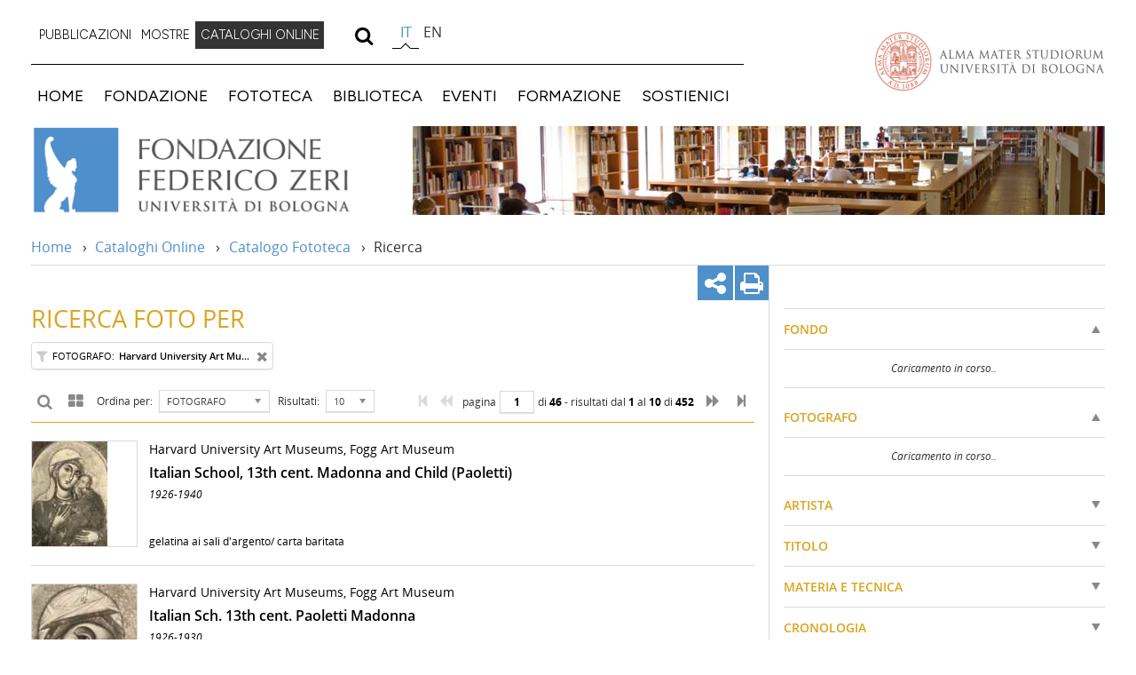

--- FILE ---
content_type: text/html;charset=UTF-8
request_url: https://catalogo.fondazionezeri.unibo.it/ricerca.v2.jsp?decorator=layout_resp&apply=true&percorso_ricerca=F&filtroautore_F=2992&locale=it
body_size: 38485
content:
<!DOCTYPE HTML> <html itemscope itemtype="http://schema.org/Article" class="no-js desktop browserver_131_0_0_0 chrome mac_os_x computer" lang="it"><head> <base href="https://catalogo.fondazionezeri.unibo.it/"/> <meta http-equiv="X-UA-Compatible" content="IE=edge,chrome=1"> <meta name="viewport" content="user-scalable=yes, width=device-width, initial-scale=1, maximum-scale=5"> <meta http-equiv="content-type" content="text/html; charset=UTF-8"> <link rel="shortcut icon" href="images/icons/favicon.ico" type="image/vnd.microsoft.icon"> <link rel="icon" href="images/icons/favicon.ico" type="image/vnd.microsoft.icon"> <title>FONDAZIONE ZERI | CATALOGHI ONLINE : Ricerca foto per : </title> <link rel="preconnect" href="https://fonts.googleapis.com"> <link rel="preconnect" href="https://fonts.gstatic.com" crossorigin> <link href="https://fonts.googleapis.com/css2?family=Figtree:wght@300;400&display=swap" rel="stylesheet"> <link rel="preload" href="styles/webfonts/OpenSans/Regular/OpenSans-Regular.woff2" as="font" type="font/woff2" crossorigin> <link rel="preload" href="styles/webfonts/OpenSans/Italic/OpenSans-Italic.woff2" as="font" type="font/woff2" crossorigin> <link rel="preload" href="styles/webfonts/OpenSans/Bold/OpenSans-Bold.woff2" as="font" type="font/woff2" crossorigin> <link rel="preload" href="styles/webfonts/OpenSans/Semibold/OpenSans-Semibold.woff2" as="font" type="font/woff2" crossorigin> <link rel="stylesheet" href="styles/layout_resp-1.0.9.min.css" type="text/css" media="print" onload="this.media='all';"/> <noscript> <link rel="stylesheet" href="styles/layout_resp-1.0.9.min.css" type="text/css"> </noscript> <link rel="search" type="application/opensearchdescription+xml" href="OpenSearchDescriptor_OA.xml" title="Ricerca full-text sul Catalogo della Fondazione Zeri - sezione OPERE"> <link rel="search" type="application/opensearchdescription+xml" href="OpenSearchDescriptor_F.xml" title="Ricerca full-text sul Catalogo della Fondazione Zeri - sezione FOTO"> <link rel="search" type="application/opensearchdescription+xml" href="OpenSearchDescriptor_A.xml" title="Ricerca full-text sul Catalogo della Fondazione Zeri - sezione ALLEGATI"> <link rel="search" type="application/opensearchdescription+xml" href="OpenSearchDescriptor_CA.xml" title="Ricerca full-text sul Catalogo della Fondazione Zeri - sezione CATALOGHI D'ASTA"> <meta name="description" content="Elenco risultati per la ricerca effettuata"> <meta name="keywords" content="Federico Zeri, fondazione, zeri, fototeca, catalogo, banca dati, opere d'arte, opere, foto, consultazione, ricerca, Università, Bologna"> <link rel="preload" href="scripts/faccetta-1.0.2.min.js" as="script"> <link rel="stylesheet" href="styles/chosen.css" type="text/css" media="print" onload="this.media='all';"/> <noscript> <link rel="stylesheet" href="styles/chosen.css" type="text/css"/> </noscript> <link rel="stylesheet" href="styles/lightgallery-1.0.3.min.css" type="text/css" media="print" onload="this.media='all';"/> <link rel="stylesheet" href="styles/jquery.webui-popover.min.css" type="text/css" media="print" onload="this.media='all';"/> <link rel="stylesheet" href="styles/resultset-1.0.5.min.css" type="text/css" media="print" onload="this.media='all';"/> <noscript> <link href="styles/lightgallery-1.0.3.min.css" rel="stylesheet" type="text/css"/> <link rel="stylesheet" href="styles/jquery.webui-popover.min.css" type="text/css"/> <link rel="stylesheet" href="styles/resultset-1.0.5.min.css" type="text/css"/> </noscript> <script type="text/javascript" src="scripts/lib/modernizr-3.3.1-custom.js" DEFER></script> <script type="text/javascript" src="scripts/lib/jquery-3.7.1.min.js" DEFER></script> <script type="text/javascript" src="scripts/lib/lodash-4.17.15.min.js" DEFER></script> <script type="text/javascript" src="scripts/lib/jquery.isInViewPort-2.4.2.min.js" DEFER></script> <script type="text/javascript" src="scripts/lib/jquery.webui-popover-1.2.13.min.js" DEFER></script> <script type="text/javascript" src="scripts/lib/lightgallery-all-seed-1.2.21.min.js" DEFER></script> <script type="text/javascript" src="scripts/lib/jquery.chosen-1.6.2.min.js" DEFER></script> <script type="text/javascript" src="scripts/locale//it-1.0.7.min.js" DEFER></script> <script type="text/javascript" src="scripts/fondazionezeri-1.0.6.min.js" DEFER></script> <script type="text/javascript" src="scripts/resultset-1.0.12.min.js" DEFER></script> </head> <body class="template-view" style="visibility: hidden;"><div class="header row" id="u-header"> <div id="u-hiddenKeys" class="hiddenKeys"> <a href="#page-title" accesskey="c">vai al contenuto della pagina</a> <a href="#u-main-menu" accesskey="n">vai al menu di navigazione</a> </div> <div class="header-container"> <div class="menu-container" id="u-menu-container"> <div class="secondary-menu"> <ul role="menubar" id="u-secondary-menu"> <li role="menuitem" aria-haspopup="true" id="portaltab-pubblicazioni" aria-selected="false" class="plain"> <a href="" class="label-menu">PUBBLICAZIONI</a> <ul class="" role="menu"> <li role="menuitem" id="portaltab-libri"><a href="https://fondazionezeri.unibo.it/it/pubblicazioni/libri">Libri</a></li> </ul> </li> <li role="menuitem" aria-haspopup="false" id="portaltab-mostre-online" aria-selected="false" class="plain"> <a href="https://fondazionezeri.unibo.it/it/mostre-online">MOSTRE</a> </li> <li role="menuitem" aria-haspopup="false" id="portaltab-cataloghi-online" aria-selected="true" class="selected"> <a href="https://catalogo.fondazionezeri.unibo.it/home/it"> CATALOGHI ONLINE</a> </li> </ul> <div id="search-wrapper"> <a class="search is-closed" href="#" role="search"> <i class="icon-search"></i> <i class="icon-cancel"></i> </a> <div class="search-wrap"> <form method="get" action="//search.unibo.it/CMSUniboWeb/UniboSearch/results.aspx" id="uniboSearch"> <input name="lang" value="it" xml:lang="it" lang="it" type="hidden"><input name="site" value="fondazionezeri.unibo.it" type="hidden"><input name="filter" value="site:fondazionezeri.unibo.it" type="hidden"><input placeholder="Cerca nel sito" name="query" id="SearchableText_UniboSearch" type="text"><a id="ResetText_UniboSearch" class="reset is-hidden"> <i class="icon-cancel"></i> </a> <button title="search"> <i class="icon-search"></i> </button> </form> </div> </div> <div class="select-lang" id="languageselector"> <ul id="portal-languageselector" class=""> <li class="selected language-it"> <a class="hijax" href="https://catalogo.fondazionezeri.unibo.it/ricerca.v2.jsp?apply=true&decorator=layout_resp&filtroautore_F=2992&percorso_ricerca=F&locale=it">it</a> </li> <li class=" language-en"> <a class="hijax" href="https://catalogo.fondazionezeri.unibo.it/ricerca.v2.jsp?apply=true&decorator=layout_resp&filtroautore_F=2992&percorso_ricerca=F&locale=en">en</a> </li> </ul> </div> </div> <div id="u-main-menu" aria-label="main navigation" role="navigation" class="main-menu"> <a class="menu-button is-closed -unibo-toggler" data-target="#portal-globalnav" data-class-open="is-opened" data-class-close="is-closed" href=""> <span>Menu</span> <i class="icon-menu"></i> </a> <ul id="portal-globalnav" role="menubar"> <li role="menuitem" aria-haspopup="false" id="portaltab-home" aria-selected="false" class="plain"><a href="https://fondazionezeri.unibo.it/it">HOME</a></li> <li role="menuitem" aria-haspopup="true" id="portaltab-fondazione" aria-selected="false" class="plain"> <a href="" class="label-menu">FONDAZIONE</a> <ul class="" role="menu"> <li role="menuitem" id="portaltab-chi-siamo"><a href="https://fondazionezeri.unibo.it/it/fondazione/chi-siamo">Chi siamo</a></li> <li role="menuitem" id="portaltab-storia"><a href="https://fondazionezeri.unibo.it/it/fondazione/storia">Storia</a></li> <li role="menuitem" id="portaltab-organi"><a href="https://fondazionezeri.unibo.it/it/fondazione/organi">Organi</a></li> <li role="menuitem" id="portaltab-federico-zeri"><a href="https://fondazionezeri.unibo.it/it/fondazione/federico-zeri">Federico Zeri</a></li> </ul> </li> <li role="menuitem" aria-haspopup="true" id="portaltab-fototeca" aria-selected="false" class="plain"> <a href="" class="label-menu">FOTOTECA</a> <ul class="" role="menu"> <li role="menuitem" id="portaltab-archiviofotografico-zeri"><a href="https://fondazionezeri.unibo.it/it/fototeca/archivio-fotografico">Archivio fotografico</a></li> <li role="menuitem" id="portaltab-fototeca-zeri"><a href="https://fondazionezeri.unibo.it/it/fototeca/fototeca-zeri">Fondo Zeri</a></li> <li role="menuitem" id="portaltab-altrifondi-zeri"><a href="https://fondazionezeri.unibo.it/it/fototeca/altri-fondi">Altri fondi</a></li> <li role="menuitem" id="portaltab-documentiallegati-zeri"><a href="https://fondazionezeri.unibo.it/it/fototeca/documenti-allegati">Documenti allegati</a></li> <li role="menuitem" id="portaltab-attivita-zeri"><a href="https://fondazionezeri.unibo.it/it/fototeca/attivita">Attività</a></li> <li role="menuitem" id="portaltab-consultazione-zeri"><a href="https://fondazionezeri.unibo.it/it/fototeca/consultazione">Consultazione</a></li> </ul> </li> <li role="menuitem" aria-haspopup="true" id="portaltab-biblioteca" aria-selected="false" class="plain"> <a href="" class="label-menu">BIBLIOTECA</a> <ul class="" role="menu"> <li role="menuitem" id="portaltab-biblioteca-zeri"><a href="https://fondazionezeri.unibo.it/it/biblioteca/biblioteca-zeri">Biblioteca Zeri</a></li> <li role="menuitem" id="portaltab-cataloghi-dasta"><a href="https://fondazionezeri.unibo.it/it/biblioteca/cataloghi-dasta">Cataloghi d'asta</a></li> <li role="menuitem" id="portaltab-altreraccolte"><a href="https://fondazionezeri.unibo.it/it/biblioteca/altre-raccolte">Altre raccolte</a></li> <li role="menuitem" id="portaltab-videorai"><a href="https://fondazionezeri.unibo.it/it/biblioteca/videoteca-rai">Video RAI Teche</a></li> </ul> </li> <li role="menuitem" aria-haspopup="true" id="portaltab-eventi" aria-selected="false" class="plain"> <a href="" class="label-menu">EVENTI</a> <ul class="" role="menu"> <li role="menuitem" id="portaltab-incontri-in-biblioteca"><a href="https://fondazionezeri.unibo.it/it/eventi/incontri-in-biblioteca">Incontri in biblioteca</a></li> <li role="menuitem" id="portaltab-giornate-di-studio"><a href="https://fondazionezeri.unibo.it/it/eventi/giornate-di-studio">Giornate di studio</a></li> <li role="menuitem" id="portaltab-convegni"><a href="https://fondazionezeri.unibo.it/it/eventi/conferenze">Conferenze</a></li> <li role="menuitem" id="portaltab-eventimostre"><a href="https://fondazionezeri.unibo.it/it/eventi/mostre">Mostre</a></li> <li role="menuitem" id="portaltab-proiezioni"><a href="https://fondazionezeri.unibo.it/it/eventi/proiezioni">Proiezioni</a></li> </ul> </li> <li role="menuitem" aria-haspopup="true" id="portaltab-formazione" aria-selected="false" class="plain"> <a href="" class="label-menu">FORMAZIONE</a> <ul class="" role="menu"> <li role="menuitem" id="portaltab-corsi-e-seminari"><a href="https://fondazionezeri.unibo.it/it/formazione/corsi-e-seminari">Corsi e seminari</a></li> <li role="menuitem" id="portaltab-borse-di-studio"><a href="https://fondazionezeri.unibo.it/it/formazione/borse-di-studio">Borse di studio</a></li> <li role="menuitem" id="portaltab-stages-e-tirocini"><a href="https://fondazionezeri.unibo.it/it/formazione/stages-e-tirocini">Stages e tirocini</a></li> </ul> </li> <li role="menuitem" aria-haspopup="true" id="portaltab-sostienici" aria-selected="false" class="plain"> <a href="" class="label-menu">SOSTIENICI</a> <ul class="" role="menu"> <li role="menuitem" id="portaltab-contributi"><a href="https://fondazionezeri.unibo.it/it/sostienici/contributi">Sostenitori</a></li> <li role="menuitem" id="portaltab-artbonus"><a href="https://fondazionezeri.unibo.it/it/sostienici/art-bonus">Art Bonus</a></li> <li role="menuitem" id="portaltab-5X1000"><a href="https://fondazionezeri.unibo.it/it/sostienici/5x1000">5X1000</a></li> <li role="menuitem" id="portaltab-adotta"><a href="https://fondazionezeri.unibo.it/it/sostienici/adotta-un-artista">Adotta un artista</a></li> </ul> </li> </ul> <ul role="menubar" class="small-device" id="menu-small-device" style="display: none;"> <li role="menuitem" aria-haspopup="true" id="portaltab-pubblicazioni" aria-selected="false" class="plain"> <a href="" class="label-menu">PUBBLICAZIONI</a> <ul class="" role="menu"> <li role="menuitem" id="portaltab-libri"><a href="https://fondazionezeri.unibo.it/it/pubblicazioni/libri">Libri</a></li> </ul> </li> <li role="menuitem" aria-haspopup="false" id="portaltab-mostre-online" aria-selected="false" class="plain"> <a href="https://fondazionezeri.unibo.it/it/mostre-online">MOSTRE ONLINE</a> </li> <li role="menuitem" aria-haspopup="true" id="portaltab-cataloghi-online" aria-selected="false" class="plain"> <a href="" class="label-menu">CATALOGHI ONLINE</a> <ul class="" role="menu"> <li role="menuitem" id="portaltab-catalogo-fototeca"><a href="https://catalogo.fondazionezeri.unibo.it/cerca/opera">Catalogo Fototeca</a></li> <li role="menuitem" id="portaltab-catalogo-biblioteca"><a target="_blank" href="https://sol.unibo.it/SebinaOpac/page/advanced?pb=UBOFZ">Catalogo Biblioteca</a></li> <li role="menuitem" id="portaltab-cataloghi-dasta"><a href="https://catalogo.fondazionezeri.unibo.it/cerca/catalogodasta">Cataloghi d'asta</a></li> </ul> </li> </ul> </div> </div> <div class="alma"> <a href="http://www.unibo.it/it">Vai alla Homepage del Portale di Ateneo</a> </div> </div> <div class="lead"> <a class="fondazione-zeri" href="https://fondazionezeri.unibo.it/it">Vai alla Home</a> <img src="images/resp/img_testata_790x380.jpg" alt="testata 11" title="testata 11" height="380" width="780"> </div> <div id="portal-breadcrumbs" class="breadcrumbs"> <span id="breadcrumbs-you-are-here">Tu sei qui:</span> <span id="breadcrumbs-home"> <a href="https://fondazionezeri.unibo.it/it">Home</a> <span class="breadcrumbSeparator"> &#8250; </span> </span> <span id="breadcrumbs-1" dir="ltr"> <a href="https://catalogo.fondazionezeri.unibo.it/home/it">Cataloghi Online</a></span> <span class="breadcrumbSeparator"> &#8250; </span> <span id="breadcrumbs-2" dir="ltr"> <a href="https://catalogo.fondazionezeri.unibo.it/cerca/fotografia">Catalogo Fototeca</a></span> <span class="breadcrumbSeparator"> &#8250; </span> <span id="breadcrumbs-3" dir="ltr"> <span id="breadcrumbs-current"> Ricerca</span> </span> </div> </div> <div id="u-content-wrapper" class="content-wrapper"> <div id="u-content-core" class="content-core"> <div class="row"> <div id="u-content-main" class="column large-11 content-main" role="main" style="visibility: hidden;"> <div id="sharebar" class="tool-bar"> <a class="share" href="#popup-social" title="condividi"> <i class="icon-share"></i> </a> <div style="display: none;" class="open-target social" id="popup-social"> <ul><li class="facebook"> <a class="umtrack" role="link" target="_blank" data-umc="sharebar" href="http://www.facebook.com/sharer.php?u=---url---&amp;t=---title---" data-uml="facebook" title="Condividi su Facebook"> <i class="icon-facebook-official"></i> <span>Facebook</span></a> </li> <li class="twitter"> <a class="umtrack" role="link" target="_blank" data-umc="sharebar" href="https://twitter.com/share?url=---url---&amp;text=---title---&amp;hashtags=unibo" data-uml="twitter" title="Condividi su Twitter"> <i class="icon-twitter"></i> <span>Twitter</span></a> </li> <li class="google-plus"> <a class="umtrack" role="link" target="_blank" data-umc="sharebar" href="https://plus.google.com/share?url=---url---" data-uml="google+" title="Condividi su Google+"> <i class="icon-gplus"></i> <span>Google+</span></a> </li> <li class="mail"> <a class="umtrack" role="link" target="_blank" data-umc="sharebar" href="mailto:?body=Titolo%3A%20---title---%0AIndirizzo%3A%20---url---%0ATesto%3A%20La%20Fondazione%20Federico%20Zeri%20%C3%A8%20un%20centro%20di%20ricerca%20e%20di%20formazione%20specialistica%20nel%20campo%20della%20Storia%20dell%27arte.%0D%0A%C3%88%20stata%20istituita%20nel%201999%20dall%27Universit%C3%A0%20di%20Bologna%20con%20lo%20scopo%20di%20tutelare%20e%20divulgare%20l%27opera%20e%20la%20figura%20di%20Federico%20Zeri%2C%20conservare%20e%20valorizzare%20lo%20straordinario%20lascito%20dello%20studioso%3A%20la%20Biblioteca%20d%27arte%20%2846.000%20volumi%2C%2037.000%20cataloghi%20d%27asta%29%20e%20la%20Fototeca%20%28290.000%20fotografie%20di%20opere%20d%27arte%29.&amp;subject=%5BUnibo%5D%20Qualcuno%20vuole%20condividere%20questa%20pagina%20con%20te%20-%20---title---" data-uml="mail" title="Invia ad un amico"> <i class="icon-mail"></i> <span>Invia ad un amico</span></a> </li> </ul></div> <a class="print" href="" title="stampa"> <i class="icon-print"></i> </a> </div> <h1 class="title F">Ricerca foto per </h1> <ul id="requestTags" class="tagsContainer"></ul> <div id="navBarTop" class="navBar list F"></div> <ul id="resultset" class="list F"> <li data-sercd=516><figure data-tipo="5" class="vertical"><a data-sub-html="&lt;a href=scheda/fotografia/516/Harvard%20University%20Art%20Museums%2C%20Fogg%20Art%20Museum%20-%20Italian%20School%2C%2013th%20cent.%20Madonna%20and%20Child%20%28Paoletti%29%20-%20insieme&gt;Harvard University Art Museums, Fogg Art Museum&amp;nbsp;&amp;mdash;&amp;nbsp;Italian School, 13th cent. Madonna and Child (Paoletti)&amp;nbsp;&amp;mdash;&amp;nbsp;insieme&lt;/a&gt;" class="pic" data-thumb="foto\40000\9200\8909_p.jpg" data-src="foto\40000\9200\8909_gw.jpg" href="foto\40000\9200\8909_gw.jpg"><img loading="lazy" src="foto\40000\9200\8909_p.jpg" srcset="foto\40000\9200\8909_p.jpg 1x , foto\40000\9200\8909_m.jpg 2x , foto\40000\9200\8909.jpg 3x"><noscript><img src="foto\40000\9200\8909_p.jpg" srcset="foto\40000\9200\8909_p.jpg 1x , foto\40000\9200\8909_m.jpg 2x , foto\40000\9200\8909.jpg 3x"></noscript></a><figcaption>Harvard University Art Museums, Fogg Art Museum&nbsp;&mdash;&nbsp;Italian School, 13th cent. Madonna and Child (Paoletti)</figcaption></figure><a href="scheda/fotografia/516/Harvard%20University%20Art%20Museums%2C%20Fogg%20Art%20Museum%20-%20Italian%20School%2C%2013th%20cent.%20Madonna%20and%20Child%20%28Paoletti%29%20-%20insieme"><div class="data"><h3>Harvard University Art Museums, Fogg Art Museum</h3><h2>Italian School, 13th cent. Madonna and Child (Paoletti)</h2><h4>1926-1940</h4><h5>gelatina ai sali d'argento/ carta baritata</h5></div></a></li> <li data-sercd=519><figure data-tipo="5" class="horizontal"><a data-sub-html="&lt;a href=scheda/fotografia/519/Harvard%20University%20Art%20Museums%2C%20Fogg%20Art%20Museum%20-%20Italian%20Sch.%2013th%20cent.%20Paoletti%20Madonna%20-%20particolare&gt;Harvard University Art Museums, Fogg Art Museum&amp;nbsp;&amp;mdash;&amp;nbsp;Italian Sch. 13th cent. Paoletti Madonna&amp;nbsp;&amp;mdash;&amp;nbsp;particolare&lt;/a&gt;" class="pic" data-thumb="foto\40000\9200\8911_p.jpg" data-src="foto\40000\9200\8911_gw.jpg" href="foto\40000\9200\8911_gw.jpg"><img loading="lazy" src="foto\40000\9200\8911_p.jpg" srcset="foto\40000\9200\8911_p.jpg 1x , foto\40000\9200\8911_m.jpg 2x , foto\40000\9200\8911.jpg 3x"><noscript><img src="foto\40000\9200\8911_p.jpg" srcset="foto\40000\9200\8911_p.jpg 1x , foto\40000\9200\8911_m.jpg 2x , foto\40000\9200\8911.jpg 3x"></noscript></a><figcaption>Harvard University Art Museums, Fogg Art Museum&nbsp;&mdash;&nbsp;Italian Sch. 13th cent. Paoletti Madonna</figcaption></figure><a href="scheda/fotografia/519/Harvard%20University%20Art%20Museums%2C%20Fogg%20Art%20Museum%20-%20Italian%20Sch.%2013th%20cent.%20Paoletti%20Madonna%20-%20particolare"><div class="data"><h3>Harvard University Art Museums, Fogg Art Museum</h3><h2>Italian Sch. 13th cent. Paoletti Madonna</h2><h4>1926-1930</h4><h5>gelatina ai sali d'argento/ carta baritata</h5></div></a></li> <li data-sercd=521><figure data-tipo="5" class="vertical"><a data-sub-html="&lt;a href=scheda/fotografia/521/Harvard%20University%20Art%20Museums%2C%20Fogg%20Art%20Museum%20-%20Italian%20School%2C%2013th%20cent.%20Madonna%20and%20Child%20%28Paoletti%29.%20Detail%20-%20particolare&gt;Harvard University Art Museums, Fogg Art Museum&amp;nbsp;&amp;mdash;&amp;nbsp;Italian School, 13th cent. Madonna and Child (Paoletti). Detail&amp;nbsp;&amp;mdash;&amp;nbsp;particolare&lt;/a&gt;" class="pic" data-thumb="foto\40000\9200\8912_p.jpg" data-src="foto\40000\9200\8912_gw.jpg" href="foto\40000\9200\8912_gw.jpg"><img loading="lazy" src="foto\40000\9200\8912_p.jpg" srcset="foto\40000\9200\8912_p.jpg 1x , foto\40000\9200\8912_m.jpg 2x , foto\40000\9200\8912.jpg 3x"><noscript><img src="foto\40000\9200\8912_p.jpg" srcset="foto\40000\9200\8912_p.jpg 1x , foto\40000\9200\8912_m.jpg 2x , foto\40000\9200\8912.jpg 3x"></noscript></a><figcaption>Harvard University Art Museums, Fogg Art Museum&nbsp;&mdash;&nbsp;Italian School, 13th cent. Madonna and Child (Paoletti). Detail</figcaption></figure><a href="scheda/fotografia/521/Harvard%20University%20Art%20Museums%2C%20Fogg%20Art%20Museum%20-%20Italian%20School%2C%2013th%20cent.%20Madonna%20and%20Child%20%28Paoletti%29.%20Detail%20-%20particolare"><div class="data"><h3>Harvard University Art Museums, Fogg Art Museum</h3><h2>Italian School, 13th cent. Madonna and Child (Paoletti). Detail</h2><h4>1926-1940</h4><h5>gelatina ai sali d'argento/ carta baritata</h5></div></a></li> <li data-sercd=523><figure data-tipo="5" class="vertical"><a data-sub-html="&lt;a href=scheda/fotografia/523/Harvard%20University%20Art%20Museums%2C%20Fogg%20Art%20Museum%20-%20Italian%20School%2C%2013th%20cent.%20Madonna%20and%20Child%20%28Paoletti%29.%20Detail%20-%20particolare&gt;Harvard University Art Museums, Fogg Art Museum&amp;nbsp;&amp;mdash;&amp;nbsp;Italian School, 13th cent. Madonna and Child (Paoletti). Detail&amp;nbsp;&amp;mdash;&amp;nbsp;particolare&lt;/a&gt;" class="pic" data-thumb="foto\40000\9200\8913_p.jpg" data-src="foto\40000\9200\8913_gw.jpg" href="foto\40000\9200\8913_gw.jpg"><img loading="lazy" src="foto\40000\9200\8913_p.jpg" srcset="foto\40000\9200\8913_p.jpg 1x , foto\40000\9200\8913_m.jpg 2x , foto\40000\9200\8913.jpg 3x"><noscript><img src="foto\40000\9200\8913_p.jpg" srcset="foto\40000\9200\8913_p.jpg 1x , foto\40000\9200\8913_m.jpg 2x , foto\40000\9200\8913.jpg 3x"></noscript></a><figcaption>Harvard University Art Museums, Fogg Art Museum&nbsp;&mdash;&nbsp;Italian School, 13th cent. Madonna and Child (Paoletti). Detail</figcaption></figure><a href="scheda/fotografia/523/Harvard%20University%20Art%20Museums%2C%20Fogg%20Art%20Museum%20-%20Italian%20School%2C%2013th%20cent.%20Madonna%20and%20Child%20%28Paoletti%29.%20Detail%20-%20particolare"><div class="data"><h3>Harvard University Art Museums, Fogg Art Museum</h3><h2>Italian School, 13th cent. Madonna and Child (Paoletti). Detail</h2><h4>1926-1940</h4><h5>gelatina ai sali d'argento/ carta baritata</h5></div></a></li> <li data-sercd=525><figure data-tipo="5" class="vertical"><a data-sub-html="&lt;a href=scheda/fotografia/525/Harvard%20University%20Art%20Museums%2C%20Fogg%20Art%20Museum%20-%20Italian%20School%2C%2013th%20cent.%20Paoletti%20Madonna%20-%20particolare&gt;Harvard University Art Museums, Fogg Art Museum&amp;nbsp;&amp;mdash;&amp;nbsp;Italian School, 13th cent. Paoletti Madonna&amp;nbsp;&amp;mdash;&amp;nbsp;particolare&lt;/a&gt;" class="pic" data-thumb="foto\40000\9200\8915_p.jpg" data-src="foto\40000\9200\8915_gw.jpg" href="foto\40000\9200\8915_gw.jpg"><img loading="lazy" src="foto\40000\9200\8915_p.jpg" srcset="foto\40000\9200\8915_p.jpg 1x , foto\40000\9200\8915_m.jpg 2x , foto\40000\9200\8915.jpg 3x"><noscript><img src="foto\40000\9200\8915_p.jpg" srcset="foto\40000\9200\8915_p.jpg 1x , foto\40000\9200\8915_m.jpg 2x , foto\40000\9200\8915.jpg 3x"></noscript></a><figcaption>Harvard University Art Museums, Fogg Art Museum&nbsp;&mdash;&nbsp;Italian School, 13th cent. Paoletti Madonna</figcaption></figure><a href="scheda/fotografia/525/Harvard%20University%20Art%20Museums%2C%20Fogg%20Art%20Museum%20-%20Italian%20School%2C%2013th%20cent.%20Paoletti%20Madonna%20-%20particolare"><div class="data"><h3>Harvard University Art Museums, Fogg Art Museum</h3><h2>Italian School, 13th cent. Paoletti Madonna</h2><h4>1926-1930</h4><h5>gelatina ai sali d'argento/ carta baritata</h5></div></a></li> <li data-sercd=547><figure data-tipo="5" class="vertical"><a data-sub-html="&lt;a href=scheda/fotografia/547/Harvard%20University%20Art%20Museums%2C%20Fogg%20Art%20Museum%20-%20Italian%20Sch.%2013th%20cent.%20Madonna.%20Detail%20-%20particolare&gt;Harvard University Art Museums, Fogg Art Museum&amp;nbsp;&amp;mdash;&amp;nbsp;Italian Sch. 13th cent. Madonna. Detail&amp;nbsp;&amp;mdash;&amp;nbsp;particolare&lt;/a&gt;" class="pic" data-thumb="foto\40000\9200\8914_p.jpg" data-src="foto\40000\9200\8914_gw.jpg" href="foto\40000\9200\8914_gw.jpg"><img loading="lazy" src="foto\40000\9200\8914_p.jpg" srcset="foto\40000\9200\8914_p.jpg 1x , foto\40000\9200\8914_m.jpg 2x , foto\40000\9200\8914.jpg 3x"><noscript><img src="foto\40000\9200\8914_p.jpg" srcset="foto\40000\9200\8914_p.jpg 1x , foto\40000\9200\8914_m.jpg 2x , foto\40000\9200\8914.jpg 3x"></noscript></a><figcaption>Harvard University Art Museums, Fogg Art Museum&nbsp;&mdash;&nbsp;Italian Sch. 13th cent. Madonna. Detail</figcaption></figure><a href="scheda/fotografia/547/Harvard%20University%20Art%20Museums%2C%20Fogg%20Art%20Museum%20-%20Italian%20Sch.%2013th%20cent.%20Madonna.%20Detail%20-%20particolare"><div class="data"><h3>Harvard University Art Museums, Fogg Art Museum</h3><h2>Italian Sch. 13th cent. Madonna. Detail</h2><h4>1926-1930</h4><h5>gelatina ai sali d'argento/ carta baritata</h5></div></a></li> <li data-sercd=1209><figure data-tipo="5" class="horizontal"><a data-sub-html="&lt;a href=scheda/fotografia/1209/Harvard%20University%20Art%20Museums%2C%20Fogg%20Art%20Museum%20-%20Anonimo%20lucchese%20-%20sec.%20XIV%20-%20Madonna%20con%20Bambino%20tra%20san%20Matteo%20e%20sant%27Ilarione%20-%20insieme&gt;Harvard University Art Museums, Fogg Art Museum&amp;nbsp;&amp;mdash;&amp;nbsp;Anonimo lucchese - sec. XIV - Madonna con Bambino tra san Matteo e sant'Ilarione&amp;nbsp;&amp;mdash;&amp;nbsp;insieme&lt;/a&gt;" class="pic" data-thumb="foto\40000\8800\8433_p.jpg" data-src="foto\40000\8800\8433_gw.jpg" href="foto\40000\8800\8433_gw.jpg"><img loading="lazy" src="foto\40000\8800\8433_p.jpg" srcset="foto\40000\8800\8433_p.jpg 1x , foto\40000\8800\8433_m.jpg 2x , foto\40000\8800\8433.jpg 3x"><noscript><img src="foto\40000\8800\8433_p.jpg" srcset="foto\40000\8800\8433_p.jpg 1x , foto\40000\8800\8433_m.jpg 2x , foto\40000\8800\8433.jpg 3x"></noscript></a><figcaption>Harvard University Art Museums, Fogg Art Museum&nbsp;&mdash;&nbsp;Anonimo lucchese - sec. XIV - Madonna con Bambino tra san Matteo e sant'Ilarione</figcaption></figure><a href="scheda/fotografia/1209/Harvard%20University%20Art%20Museums%2C%20Fogg%20Art%20Museum%20-%20Anonimo%20lucchese%20-%20sec.%20XIV%20-%20Madonna%20con%20Bambino%20tra%20san%20Matteo%20e%20sant%27Ilarione%20-%20insieme"><div class="data"><h3>Harvard University Art Museums, Fogg Art Museum</h3><h2>Anonimo lucchese - sec. XIV - Madonna con Bambino tra san Matteo e sant'Ilarione</h2><h4>1960-1972</h4><h5>gelatina ai sali d'argento/ carta baritata</h5></div></a></li> <li data-sercd=1211><figure data-tipo="5" class="vertical"><a data-sub-html="&lt;a href=scheda/fotografia/1211/Harvard%20University%20Art%20Museums%2C%20Fogg%20Art%20Museum%20-%20Anonimo%20lucchese%20-%20sec.%20XIV%20-%20Madonna%20con%20Bambino%20-%20particolare&gt;Harvard University Art Museums, Fogg Art Museum&amp;nbsp;&amp;mdash;&amp;nbsp;Anonimo lucchese - sec. XIV - Madonna con Bambino&amp;nbsp;&amp;mdash;&amp;nbsp;particolare&lt;/a&gt;" class="pic" data-thumb="foto\40000\8800\8436_p.jpg" data-src="foto\40000\8800\8436_gw.jpg" href="foto\40000\8800\8436_gw.jpg"><img loading="lazy" src="foto\40000\8800\8436_p.jpg" srcset="foto\40000\8800\8436_p.jpg 1x , foto\40000\8800\8436_m.jpg 2x , foto\40000\8800\8436.jpg 3x"><noscript><img src="foto\40000\8800\8436_p.jpg" srcset="foto\40000\8800\8436_p.jpg 1x , foto\40000\8800\8436_m.jpg 2x , foto\40000\8800\8436.jpg 3x"></noscript></a><figcaption>Harvard University Art Museums, Fogg Art Museum&nbsp;&mdash;&nbsp;Anonimo lucchese - sec. XIV - Madonna con Bambino</figcaption></figure><a href="scheda/fotografia/1211/Harvard%20University%20Art%20Museums%2C%20Fogg%20Art%20Museum%20-%20Anonimo%20lucchese%20-%20sec.%20XIV%20-%20Madonna%20con%20Bambino%20-%20particolare"><div class="data"><h3>Harvard University Art Museums, Fogg Art Museum</h3><h2>Anonimo lucchese - sec. XIV - Madonna con Bambino</h2><h4>1960-1972</h4><h5>gelatina ai sali d'argento/ carta baritata</h5></div></a></li> <li data-sercd=1213><figure data-tipo="5" class="vertical"><a data-sub-html="&lt;a href=scheda/fotografia/1213/Harvard%20University%20Art%20Museums%2C%20Fogg%20Art%20Museum%20-%20Anonimo%20lucchese%20-%20sec.%20XIV%20-%20San%20Matteo%20Evangelista%20-%20particolare&gt;Harvard University Art Museums, Fogg Art Museum&amp;nbsp;&amp;mdash;&amp;nbsp;Anonimo lucchese - sec. XIV - San Matteo Evangelista&amp;nbsp;&amp;mdash;&amp;nbsp;particolare&lt;/a&gt;" class="pic" data-thumb="foto\40000\8800\8435_p.jpg" data-src="foto\40000\8800\8435_gw.jpg" href="foto\40000\8800\8435_gw.jpg"><img loading="lazy" src="foto\40000\8800\8435_p.jpg" srcset="foto\40000\8800\8435_p.jpg 1x , foto\40000\8800\8435_m.jpg 2x , foto\40000\8800\8435.jpg 3x"><noscript><img src="foto\40000\8800\8435_p.jpg" srcset="foto\40000\8800\8435_p.jpg 1x , foto\40000\8800\8435_m.jpg 2x , foto\40000\8800\8435.jpg 3x"></noscript></a><figcaption>Harvard University Art Museums, Fogg Art Museum&nbsp;&mdash;&nbsp;Anonimo lucchese - sec. XIV - San Matteo Evangelista</figcaption></figure><a href="scheda/fotografia/1213/Harvard%20University%20Art%20Museums%2C%20Fogg%20Art%20Museum%20-%20Anonimo%20lucchese%20-%20sec.%20XIV%20-%20San%20Matteo%20Evangelista%20-%20particolare"><div class="data"><h3>Harvard University Art Museums, Fogg Art Museum</h3><h2>Anonimo lucchese - sec. XIV - San Matteo Evangelista</h2><h4>1960-1972</h4><h5>gelatina ai sali d'argento/ carta baritata</h5></div></a></li> <li data-sercd=1214><figure data-tipo="5" class="vertical"><a data-sub-html="&lt;a href=scheda/fotografia/1214/Harvard%20University%20Art%20Museums%2C%20Fogg%20Art%20Museum%20-%20Anonimo%20lucchese%20-%20sec.%20XIV%20-%20Sant%27Ilarione%20vescovo%20-%20particolare&gt;Harvard University Art Museums, Fogg Art Museum&amp;nbsp;&amp;mdash;&amp;nbsp;Anonimo lucchese - sec. XIV - Sant'Ilarione vescovo&amp;nbsp;&amp;mdash;&amp;nbsp;particolare&lt;/a&gt;" class="pic" data-thumb="foto\40000\8800\8437_p.jpg" data-src="foto\40000\8800\8437_gw.jpg" href="foto\40000\8800\8437_gw.jpg"><img loading="lazy" src="foto\40000\8800\8437_p.jpg" srcset="foto\40000\8800\8437_p.jpg 1x , foto\40000\8800\8437_m.jpg 2x , foto\40000\8800\8437.jpg 3x"><noscript><img src="foto\40000\8800\8437_p.jpg" srcset="foto\40000\8800\8437_p.jpg 1x , foto\40000\8800\8437_m.jpg 2x , foto\40000\8800\8437.jpg 3x"></noscript></a><figcaption>Harvard University Art Museums, Fogg Art Museum&nbsp;&mdash;&nbsp;Anonimo lucchese - sec. XIV - Sant'Ilarione vescovo</figcaption></figure><a href="scheda/fotografia/1214/Harvard%20University%20Art%20Museums%2C%20Fogg%20Art%20Museum%20-%20Anonimo%20lucchese%20-%20sec.%20XIV%20-%20Sant%27Ilarione%20vescovo%20-%20particolare"><div class="data"><h3>Harvard University Art Museums, Fogg Art Museum</h3><h2>Anonimo lucchese - sec. XIV - Sant'Ilarione vescovo</h2><h4>1960-1972</h4><h5>gelatina ai sali d'argento/ carta baritata</h5></div></a></li> </ul> <div id="navBarBottom" class="navBar chosen-drop-up list F" summary="Barra di navigazione"> <div class="linksBar"> <a href="form_ricerca.jsp?back=true&percorso_ricerca=F&locale=it&decorator=layout_resp&apply=true#&apply=true&decorator=layout_resp&filtroautore_F=2992&locale=it&percorso_ricerca=F&batch=10&sortby=AUTORE" title="Cerca" class="tooltip"><i class="icon-search"></i></a> <link rel="prefetch" href="form_ricerca.jsp?back=true&percorso_ricerca=F&locale=it&decorator=layout_resp&apply=true"/> <a href="ricerca.v2.jsp?view=gallery&batch=10&sortby=AUTORE&page=1&apply=true&decorator=layout_resp&filtroautore_F=2992&locale=it&percorso_ricerca=F" title="Galleria" class="tooltip"><i class="icon-th-large"></i></a> <link rel="prefetch" href="ricerca.v2.jsp?view=gallery&batch=10&sortby=AUTORE&page=1&apply=true&decorator=layout_resp&filtroautore_F=2992&locale=it&percorso_ricerca=F"/> </div> <div class="toolBar"> <span class="label">Ordina per:&nbsp;</span> <form action="ricerca.v2.jsp" data-id="sortby"> <select name="sortby"> <option value="TITOLO">TITOLO</option> <option value="AUTORE" selected>FOTOGRAFO</option> <option value="ARTISTA">ARTISTA</option> <option value="MATERIALE">MATERIA E TECNICA</option> <option value="DATA">DATA</option> </select> <input type="hidden" value="1" name="page"/> <input type="hidden" value="list" name="view"/> <input type="hidden" value="10" name="batch"/> <input type="hidden" name="apply" value="true"><input type="hidden" name="decorator" value="layout_resp"><input type="hidden" name="filtroautore_F" value="2992"><input type="hidden" name="locale" value="it"><input type="hidden" name="percorso_ricerca" value="F"> </form> <span class="label">Risultati:&nbsp;</span> <form action="ricerca.v2.jsp" data-id="batch"> <select name="batch"> <option value="10" selected>10</option> <option value="20">20</option> <option value="50">50</option> <option value="100">100</option> </select> <input type="hidden" value="1" name="page"/> <input type="hidden" value="list" name="view"/> <input type="hidden" value="AUTORE" name="sortby"/> <input type="hidden" name="apply" value="true"><input type="hidden" name="decorator" value="layout_resp"><input type="hidden" name="filtroautore_F" value="2992"><input type="hidden" name="locale" value="it"><input type="hidden" name="percorso_ricerca" value="F"> </form> </div> <div class="pagesBar"> <i class="icon-to-start disabled"></i> <i class="icon-fast-bw disabled"></i> <span class="navLabel">&nbsp;pagina</span> <form action="ricerca.v2.jsp"> <input type="number" value="1" min="1" max="46" pattern="[0-9]" name="page"/> <input type="hidden" value="list" name="view"/> <input type="hidden" value="10" name="batch"/> <input type="hidden" value="AUTORE" name="sortby"/> <input type="hidden" name="apply" value="true"><input type="hidden" name="decorator" value="layout_resp"><input type="hidden" name="filtroautore_F" value="2992"><input type="hidden" name="locale" value="it"><input type="hidden" name="percorso_ricerca" value="F"> </form> <span class="navLabel">di&nbsp;<b>46</b>&nbsp;-&nbsp;risultati&nbsp;dal&nbsp;<b>1</b>&nbsp;al&nbsp;<b>10</b>&nbsp;di&nbsp;<b>452</b>&nbsp;</span> <a href="ricerca.v2.jsp?view=list&batch=10&sortby=AUTORE&page=2&apply=true&decorator=layout_resp&filtroautore_F=2992&locale=it&percorso_ricerca=F" title="pagina 2" class="tooltip"><i class="icon-fast-fw"></i></a> <a href="ricerca.v2.jsp?view=list&batch=10&sortby=AUTORE&page=46&apply=true&decorator=layout_resp&filtroautore_F=2992&locale=it&percorso_ricerca=F" title="pagina 46" class="tooltip"><i class="icon-to-end"></i></a> <link rel="prefetch" href="ricerca.v2.jsp?view=list&batch=10&sortby=AUTORE&page=46&apply=true&decorator=layout_resp&filtroautore_F=2992&locale=it&percorso_ricerca=F"/> <link rel="prefetch next" href="ricerca.v2.jsp?view=list&batch=10&sortby=AUTORE&page=2&apply=true&decorator=layout_resp&filtroautore_F=2992&locale=it&percorso_ricerca=F"/> </div> </div> </div> <div role="complementary" class="column large-5 secondary-sidebar" id="u-secondary-sidebar"> <div id="facetsContainer" class="F"> </div> </div> </div> </div> </div> <div id="u-footer" class="footer" role="navigation" aria-label="link del footer"> <div class="link-container"> <ul role="menubar"><li role="menuitem"><a target="_blank" href="http://www.fondazionezeri.unibo.it/it/amministrazione-trasparente">Amministrazione Trasparente</a></li> <li role="menuitem"><a target="_blank" href="http://www.fondazionezeri.unibo.it/it/newsletter">Newsletter</a></li> <li role="menuitem"><a target="_blank" href="http://www.fondazionezeri.unibo.it/it/fondazione/contatti">Contatti</a></li> <li role="menuitem"><a target="_blank" href="http://www.webseed.it/">Credits</a></li> </ul> </div> <div class="follow-us"> <p>Seguici su:</p> <ul><li> <a href="http://www.facebook.com/fondazionezeri" class="facebook" target="_blank">Facebook</a> </li> <li> <a href="http://www.youtube.com/channel/UCKLQcVbRNWWjWXYDAAc6O3w" class="youtube" target="_blank">Youtube</a> </li> </ul> </div> <div class="licence"> <p><span>Licenza Dati</span>:&nbsp;<a href="https://creativecommons.org/licenses/by-nc/4.0/" target="_blank"><img src="images/icons/cc-by-nc.png" alt="Attribution-NonCommercial 4.0 International"/></a></p> <p><span>Licenza Immagini</span>:&nbsp;<a href="https://creativecommons.org/licenses/by-nc-nd/4.0/" target="_blank"><img src="images/icons/cc-by-nc-nd.png" alt="Attribution-NonCommercial-NoDerivatives 4.0 International"/></a></p> </div> <div class="copyright" role="contentinfo"> <a target="_blank" href="http://www.unibo.it/" title="Portale unibo" class="logo-unibo">Portale unibo</a> <span class="text"> &copy; Copyright 2016 - FONDAZIONE FEDERICO ZERI - Universit&agrave; di Bologna - piazzetta Giorgio Morandi, 2 - 40125 Bologna - Partita IVA: 10561041004 </span> </div> <a class="back-to-top show" href="#" title="Torna su"> <i class="icon-angle-up"></i> </a> </div> <div style="display: none;" id="ajax-spinner"><img src="images/animations/spinner.gif" alt=""></div> <script type="text/javascript">
  var _paq = _paq || [];
  _paq.push(["setDocumentTitle", document.domain + "/" + document.title]);
  _paq.push(["setCookieDomain", "*.fondazionezeri.unibo.it"]);
  _paq.push(["setDomains", ["*.fondazionezeri.unibo.it"]]);
  _paq.push(['trackPageView']);
  _paq.push(['enableLinkTracking']);
  (function() {
    var u="//analytics.unibo.it/";
    _paq.push(['setTrackerUrl', u+'piwik.php']);
    _paq.push(['setSiteId', 11426]);
    var d=document, g=d.createElement('script'), s=d.getElementsByTagName('script')[0];
    g.type='text/javascript'; g.async=true; g.defer=true; g.src=u+'piwik.js'; s.parentNode.insertBefore(g,s);
  })();
</script> <noscript><p><img src="//analytics.unibo.it/piwik.php?idsite=11426" style="border:0;" alt=""/></p></noscript> <link rel="stylesheet" href="styles/print.css" type="text/css" media="print"> </body> </html>

--- FILE ---
content_type: text/css;charset=UTF-8
request_url: https://catalogo.fondazionezeri.unibo.it/styles/resultset-1.0.5.min.css
body_size: 14458
content:
.navBar,ul.list{width:100%}#navBarBottom.fixed,ul.gallery li figcaption{background-color:#fff;perspective:1000;backface-visibility:hidden}#navBarTop,.facet .facetRow:first-child{margin-top:10px}.facet .facetRow:last-child,.facet.open{margin-bottom:10px}a.button,ul.tagsContainer li.tag{box-shadow:0 0 3px #fff inset,0 1px 1px rgba(0,0,0,.1)}ul.tagsContainer li.tag a:after,ul.tagsContainer li.tag a:before{font-family:fzeri-v5;font-size:1;font-style:normal;font-variant:normal;text-align:center;cursor:pointer;vertical-align:middle}.facet .facetHeader h3,.facet .facetLabel,ul.list li h2,ul.list li h3,ul.list li h4,ul.list li h5,ul.tagsContainer li.tag .tagValue{white-space:nowrap;overflow:hidden;text-overflow:ellipsis}figure[data-tipo="8"],ul.list li figure.BUSTA{background-repeat:no-repeat;background-position:center}.content-main input,.content-main select,.content-main textarea{border:1px solid #dadada;font-size:.9em;font-family:OpenSansSemiBold;box-shadow:0 0 3px #fff inset,0 1px 1px rgba(0,0,0,.1)}.content-main input:focus,.content-main select:focus,.content-main textarea:focus{border:1px solid #000;outline:transparent solid 0!important}.content-main.large-16{padding-right:0}.content-main.large-16 #sharebar{right:0}#resultset h1,#resultset h2,#resultset h3,#resultset h4,#resultset h5,#resultset h6{text-transform:none;color:#000}.noresults h1{font-size:20px;font-family:OpenSansBold}#navBarTop{border-bottom-width:1px}#navBarBottom{border-top-width:1px}#navBarBottom.fixed{position:fixed;border:none;bottom:0;margin:0;padding:10px;box-shadow:0 -5px 5px -5px #333;z-index:1002;width:650px;opacity:.95;transform:translateZ(0);transform:translate3d(0,0,0);-webkit-animation:.8s 0 forwards slideFixed;animation:.8s 0 forwards slideFixed}@-webkit-keyframes slideFixed{0%{bottom:-2000px;opacity:0}100%{bottom:0;opacity:.95}}.navBar{border-style:solid;display:flex;height:50px;padding:5px 0;line-height:40px;justify-content:space-between;align-items:center;white-space:nowrap}.navBar .linksBar,.navBar .pagesBar{flex:0 0 auto}.navBar .toolBar{flex:1 1 auto}h1.title{font-size:1.7em;margin:5px 0}.navLabel,.toolBar .label,a.button{font-size:12px;display:inline-block}.facet.OA h3,h1.OA{color:#175094}.facet.A h3,h1.A{color:#9b260f}.facet.F h3,h1.F{color:#daa520}.facet.CA h3,h1.CA{color:#006400}.facet.XD h3,h1.XD{color:grey}.navBar.OA{border-color:#175094}.navBar.A{border-color:#9b260f}.navBar.F{border-color:#daa520}.navBar.CA{border-color:#006400}.navBar.XD{border-color:grey}.navLabel b{font-weight:400;font-family:OpenSansBold;color:#000}.toolBar .selectboxit{margin-top:5px}.chosen-drop-up .chosen-drop{border-bottom:0;border-radius:4px 4px 0 0!important;border-top:1px solid #aaa;bottom:25px;box-shadow:2px -4px 5px rgba(0,0,0,.15);top:auto}.facet .facetHeader,.facet.open,ul.list li{border-bottom:1px solid #dadada}.chosen-drop-up .chosen-single div b{background-position:-18px 2px!important}.chosen-drop-up .chosen-container-active .chosen-single div b{background-position:0 2px!important}.chosen-container{font-size:11px}a.button{margin:5px 15px 0 0;border-radius:4px;border:1px solid #dadada;padding:3px 10px 5px 5px;vertical-align:middle;color:#000}a.button i{display:inline-block;margin-right:5px;font-size:15px}.linksBar{float:left}.pagesBar{float:right}.linksBar i,.pagesBar i{color:#888}.toolBar form{display:inline-block}.toolBar .label{margin-left:5px;color:#333}.facet .facetHeader.toggler:after,.facet .facetRow:after,.linksBar:after,.pagesBar:after,ul.list li figure:after{visibility:hidden;display:block;font-size:0;content:" ";clear:both;height:0}.pagesBar a,.pagesBar form,.pagesBar i{display:inline-block;font-size:16px;padding:0;margin:0}.linksBar a,.linksBar i{display:inline-block;font-size:18px;padding:0;margin:0}.linksBar a,.pagesBar a{padding:3px}.linksBar a{margin-right:3px}.linksBar a:first-of-type{margin-right:0}i.disabled{color:#dadada!important;cursor:default!important}.pagesBar input[name=page]{padding:3px;text-align:center;width:auto;max-width:40px!important;display:inline-block;-moz-appearance:textfield;font-weight:regular;font-family:OpenSansBold;font-size:12px}.pagesBar input[name=page]::-webkit-inner-spin-button,.pagesBar input[name=page]::-webkit-outer-spin-button{-webkit-appearance:none}ul.gallery,ul.list,ul.tagsContainer{margin:0;padding:0;list-style:none url([data-uri])}.facet .facetLoading,.facet .facetNoResults,.facet.loading ul,.facet.noresults ul,figure.error img[loading=lazy],img[loading=lazy].error,ul.list figcaption{display:none}ul.list li{margin:0;padding:20px 0;display:block}ul.list li:last-child{border-bottom:none}ul.list li figure,ul.list li p.placeholder{max-height:120px;max-width:120px;min-height:120px;min-width:120px;border:1px solid #dadada;overflow:hidden;float:left}ul.list li p.placeholder{font-weight:700;font-size:12px;line-height:20px;color:#a9a9a9;overflow:hidden;padding:7px 7px 7px 10px;text-align:left;display:-webkit-box;-webkit-box-orient:vertical;-webkit-line-clamp:5;position:relative}ul.list li p.placeholder:after{display:block;position:absolute;bottom:0;left:0;right:0;width:100%;height:7px;background-color:#fff;content:" ";clear:both}ul.list li figure.full img{min-height:120px;min-width:120px;max-height:120px;max-width:120px;height:120px;width:120px;margin:0 auto;object-fit:contain;object-position:center}ul.list li .data{max-height:120px;display:block;margin-left:130px}ul.CA.list li .data{margin-left:0!important;height:auto!important;max-height:100%!important}ul.list li h2,ul.list li h3,ul.list li h4,ul.list li h5{display:block;padding:3px;margin:0}ul.CA.list li h2{white-space:normal!important;line-height:normal}ul.list li h3{font-size:14px;line-height:14px;font-family:OpenSans}ul.list li h2{font-size:16px;line-height:16px;margin:5px 0;font-family:OpenSansSemiBold}.facet .facetLoading,.facet .facetNoResults,ul.list li h4{font-size:12px;line-height:12px;font-family:OpenSansItalic}ul.list li h5{font-size:12px;line-height:12px;margin-top:35px;font-family:OpenSans}ul.CA.list li h5{margin-top:5px!important}ul.gallery{font-size:0px;margin-left:-.5%;padding-top:20px;width:calc(100% + 2,4%)}ul.gallery li{display:inline-block;margin:0 0 .5% .5%;background:#fff;border:1px solid #ddd;font-size:1rem;vertical-align:top;box-shadow:0 0 5px #ddd;box-sizing:border-box;-moz-box-sizing:border-box;-webkit-box-sizing:border-box;min-height:220px;position:relative}ul.gallery figure{overflow:hidden;display:block;position:absolute;width:100%;height:100%;padding:0;border:8px solid #fff}ul.gallery li a{display:block;width:100%;height:100%;padding:0;margin:0;position:absolute}ul.gallery li img{display:block;border:0;-ms-interpolation-mode:bicubic}html.objectfit ul.gallery li img{object-fit:contain;object-position:50% 50%;width:100%;height:100%}html.no-objectfit ul.gallery figure.horizontal img{top:50%;transform:translate(0,-50%);position:absolute}ul.gallery li figcaption{transition:transform .3s,opacity .3s;text-align:center;margin:0;font-weight:400;font-size:.8em;font-family:OpenSansSemiBold,'Segoe UI','Trebuchet MS','Lucida Sans',Tahoma,Geneva,Helvetica,"Helvetica Neue",Verdana,Arial,sans-serif;position:absolute;bottom:0;left:0;right:0;max-height:60%;overflow:hidden;color:#000;padding:5px;opacity:.8}html.no-touchevents ul.gallery li figcaption{opacity:0;max-height:80%;transform:translate(0,101%);width:101%}html.no-touchevents ul.gallery li:hover figcaption{opacity:.8;transform:translate(0,1%)}ul.gallery li{width:19.5%}#u-secondary-sidebar{padding:48px 0 1em 1em}.facet .facetHeader{display:block;width:100%;max-width:100%}.facet:first-of-type .facetHeader{border-top:1px solid #dadada}.facet .facetHeader h3{display:block;font-family:OpenSansSemiBold;font-weight:400;font-size:.9em;line-height:25px;margin-bottom:10px;margin-top:10px}.facet .facetHeader.toggler h3{float:left;width:calc(100% - 30px);max-width:calc(100% - 30px)}.facet .facetHeader.toggler i{display:inline-block;font-family:fzeri-v5;font-size:1.3em;font-style:normal;font-variant:normal;font-weight:400;line-height:45px;text-align:right;vertical-align:middle;height:40px;width:30px;float:right;color:#000}.facet.noresults,ul.tagsContainer li.tag:hover{opacity:.5}.facet.closed .facetHeader.toggler i:before{color:#888;content:'\e80d'}.facet.open .facetHeader.toggler i:before{color:#888;content:'\e80e'}.facet .facetLoading,.facet .facetNoResults,.facet ul{transition:opacity 1s ease-in-out,max-height .8s cubic-bezier(.42, 0, .58, 1);transform:translateZ(0);transform:translate3d(0,0,0);backface-visibility:hidden;perspective:1000}.facet.closed ul,.facet.loading ul,.facet.noresults ul{max-height:0;opacity:0;overflow:hidden}.facet.open ul{max-height:200px;overflow-x:hidden;overflow-y:auto;opacity:1}.facet.open.loading .facetLoading,.facet.open.noresults .facetNoResults{display:block}.facet .facetLoading,.facet .facetNoResults{padding:15px;font-style:normal;font-weight:400;text-align:center}.facet .facetLoading div{display:inline-block;width:120px;text-align:left;white-space:nowrap}html[lang=en] .facet .facetLoading div{width:60px}.facet .facetLoading div:after{overflow:hidden;display:inline-block;vertical-align:bottom;-webkit-animation:.9s steps(4,end) infinite ellipsis;animation:.9s steps(4,end) infinite ellipsis;content:"\2026";width:0}@keyframes ellipsis{to{width:1em}}@-webkit-keyframes ellipsis{to{width:1em}}.facet .facetRow{display:block;margin:0;padding:0}.facet .facetRow a{color:#000;display:block}.facet .facetRow:hover{background-color:#f3f3f3}.facet .facetLabel,.facet .facetValue{display:inline-block;vertical-align:middle}.facet .facetLabel{width:calc(100% - 60px);padding:3px 2px 3px 5px;margin:0;font-size:.8em;line-height:2em;text-transform:none;color:#000}.facet .filtered .facetLabel:before{display:inline-block;font-family:fzeri-v5;font-size:1.2em;font-style:normal;font-variant:normal;font-weight:400;text-align:left;vertical-align:middle;color:#888;content:'\f0b0';margin-right:5px}.facet .facetValue{width:60px;max-width:60px;text-align:right;float:right;padding:3px 10px 3px 0;font-family:OpenSansSemiBold;font-weight:400;font-size:.9em;line-height:1.5em}ul.tagsContainer li.tag{display:inline-block;margin:5px 15px 0 0;padding:2px 5px;border-radius:4px;border:1px solid #dadada;transition:.3s linear}ul.tagsContainer li.tag a{color:#000}ul.tagsContainer li.tag a:after{display:inline-block;font-weight:400;color:#888;margin-left:5px;content:'\e801'}ul.tagsContainer li.tag a:before{display:inline-block;font-weight:400;color:#ccc;margin-right:5px;content:'\e808'}ul.tagsContainer li.tag.filtro a:before{content:'\f0b0'}ul.tagsContainer li.tag .tagLabel,ul.tagsContainer li.tag .tagValue{font-size:11px;display:inline-block;margin:0;padding:0;vertical-align:middle}ul.tagsContainer li.tag .tagValue{font-family:OpenSansSemiBold;max-width:150px}ul.tagsContainer li.tag .tagLabel{font-family:OpenSans;margin-right:5px}ul.tagsContainer li.tag .tagLabel:after{content:":"}i[class*=' icon-'],i[class^=icon-]{pointer-events:none}@media only screen and (max-width:1245px){.list .toolBar span.label{display:none}}@media only screen and (max-width:1050px){.list .navLabel{display:none}}@media only screen and (max-width:1024px){.toolBar span.label{display:none}#u-content-main{padding-right:0}#u-secondary-sidebar{padding-left:0;padding-top:1em}ul.gallery li{min-height:170px}.tool-bar{right:0}}@media only screen and (max-width:800px){#navBarBottom.fixed{left:0;margin:0!important;width:100%!important;max-width:100%!important}.navLabel,ul.tagsContainer li.tag .tagLabel{display:none}ul.gallery li{width:49.5%!important;min-height:220px}}@media (max-width:500px){.toolBar .chosen-container,.toolBar .selectboxit{width:25px!important}.toolBar .selectboxit{height:25px;margin-top:7px}.toolBar .selectboxit-default-arrow{border:none}.toolBar .chosen-drop{width:auto!important;white-space:nowrap;border-radius:0 4px 4px;border:1px solid #aaa}.toolBar .chosen-container-single .chosen-single div b{background:0 0}.toolBar .chosen-container-single .chosen-single div b:before,.toolBar .selectboxit-arrow-container i:before{display:inline-block;font-family:fzeri-v5;font-size:1.3em;font-style:normal;font-variant:normal;font-weight:400;text-align:center;vertical-align:middle;height:40px;color:#888;margin-left:-2px}.toolBar .selectboxit-arrow-container i:before{font-size:1.1em;height:40px;margin-left:-18px;margin-top:-12px;width:40px}.toolBar [data-id=sortby] .selectboxit-arrow-container i:before,.toolBar [name=sortby]+.chosen-container-single .chosen-single div b:before{content:'\f15d'}.toolBar [data-id=batch] .selectboxit-arrow-container i:before,.toolBar [name=batch]+.chosen-container-single .chosen-single div b:before{content:'\e813'}}@media (max-width:400px){.captionBar{display:none}ul.gallery{margin-left:0}ul.gallery li{width:100%!important;margin:0 0 20px;min-height:270px}}#u-content-main{visibility:visible!important}ul.list li h5 a{color:#000;text-decoration:underline}ul.list li figure.FONDO img,ul.list li figure.SERIE img{object-fit:cover!important}ul.list li figure.BUSTA{background-image:url(../images/icons/busta.svg);background-size:80px 80px}ul.list li figure.FASCICOLO{background-image:url(../images/icons/fascicolo.svg);background-size:80px 80px;background-position:center 13px;background-repeat:no-repeat}figure:has(img[loading=lazy]),img[loading=lazy]{transition:opacity .4s;backface-visibility:hidden;opacity:0}img[loading=lazy].loaded{opacity:1}figure:has(img[loading=lazy]){background-repeat:no-repeat;background-position:center;background-size:60%;opacity:.6;display:flex;flex-wrap:wrap;align-content:center;justify-content:center}figure:has(img[loading=lazy].error),figure:has(img[loading=lazy].loaded){opacity:1}figure:has(img[loading=lazy].loaded){background-image:none!important}figure[data-tipo="1"]{background-image:url(../images/icons/fondo.svg)}figure[data-tipo="2"]{background-image:url(../images/icons/serie.svg)}figure[data-tipo="3"]{background-image:url(../images/icons/busta.svg)}figure[data-tipo="4"]{background-image:url(../images/icons/fascicolo.svg)}figure[data-tipo="5"]{background-image:url(../images/icons/picture.svg)}figure[data-tipo="6"]{background-image:url(../images/icons/attachment.svg)}figure[data-tipo="7"]{background-image:url(../images/icons/artwork.svg)}figure[data-tipo="8"]{background-size:60%;background-image:url(../images/icons/auction.svg)}@keyframes pulsate{0%,100%{opacity:.5}50%{opacity:1}}

--- FILE ---
content_type: application/javascript
request_url: https://catalogo.fondazionezeri.unibo.it/scripts/faccetta-1.0.2.min.js
body_size: 1664
content:
function isParamEncoded(e){return(e=e||"")!==decodeURIComponent(e)}function paramsString(e){var a="";for(var t in e)if(e.hasOwnProperty(t)){var r=e[t];for(var s in r)a+="&"+t+"="+(isParamEncoded(r[s])?r[s]:encodeURIComponent(r[s]))}return a.substring(1)}importScripts("lib/lodash-4.17.15.min.js"),self.onmessage=function(e){var a,t=_.template(['<li class="facetRow<%=classes%>" data-id="<%-id%>" data-progr="<%-index%>">','<a href="<%-url%>" title="<%-title%>" class="tooltip">','<h4 class="facetLabel"><%-label%></h4>','<span class="facetValue"><%-value%></span>',"</a>","</li>"].join("")),r={},s=new XMLHttpRequest;s.open("GET",e.data.url,!0),s.onload=function(){if(s.status>=200&&s.status<400){try{a=JSON.parse(s.responseText)}catch(e){}a&&a.result&&"true"==a.result&&a.data&&a.data.length&&a.data.length>0?(r.result=!0,r.html=_renderFacetData(e.data.nome,a.data,t,e.data.qsParams,e.data.urlRicerca,e.data.lblApply,e.data.lblRemove),postMessage(r)):r.result=!1}else r.result=!1;postMessage(r),self.close()},s.onerror=function(){r.result=!1,postMessage(r),self.close()},s.send()};var _renderFacetData=function(e,a,t,r,s,n,o){var l="";return _.each(a,function(a,i){var d=r,c={},p="",u=n;d.page=[1],_.each(d,function(t,r){for(var s in t)r.toUpperCase()==("filtro"+e).toUpperCase()&&t[s]==decodeURIComponent(a.id)?(u=o,p=" filtered"):c[r]?c[r].push(t[s]):c[r]=[t[s]]}),p.indexOf("filtered")<0&&(c["filtro"+e]?c["filtro"+e].push(decodeURIComponent(a.id)):c["filtro"+e]=[decodeURIComponent(a.id)]);var f=s+"?"+paramsString(c);l+=(i>19?"\x3c!--":"")+t({label:a.etichetta,id:a.id.replace(/"/g,'"'),index:i+1,value:a.nr,url:f,classes:p,title:u})+(i>19?"--\x3e":"")}),l};

--- FILE ---
content_type: image/svg+xml
request_url: https://catalogo.fondazionezeri.unibo.it/images/icons/picture.svg
body_size: 2127
content:
<?xml version="1.0" encoding="UTF-8" standalone="no"?>
<!-- Uploaded to: SVG Repo, www.svgrepo.com, Generator: SVG Repo Mixer Tools -->

<svg
   width="800px"
   height="800px"
   viewBox="0 0 16 16"
   version="1.1"
   id="svg4988"
   sodipodi:docname="picture.svg"
   inkscape:version="1.2 (dc2aedaf03, 2022-05-15)"
   xmlns:inkscape="http://www.inkscape.org/namespaces/inkscape"
   xmlns:sodipodi="http://sodipodi.sourceforge.net/DTD/sodipodi-0.dtd"
   xmlns="http://www.w3.org/2000/svg"
   xmlns:svg="http://www.w3.org/2000/svg">
  <defs
     id="defs4992" />
  <sodipodi:namedview
     id="namedview4990"
     pagecolor="#ffffff"
     bordercolor="#666666"
     borderopacity="1.0"
     inkscape:showpageshadow="2"
     inkscape:pageopacity="0.0"
     inkscape:pagecheckerboard="0"
     inkscape:deskcolor="#d1d1d1"
     showgrid="false"
     inkscape:zoom="1.04125"
     inkscape:cx="280.91236"
     inkscape:cy="400.48019"
     inkscape:window-width="2100"
     inkscape:window-height="1224"
     inkscape:window-x="1791"
     inkscape:window-y="25"
     inkscape:window-maximized="1"
     inkscape:current-layer="svg4988" />
  <path
     fill="#444"
     d="M 14.739902,13.13407 H 1.2561085 V 2.9587995 H 14.739902 Z M 2.0988456,12.286131 H 13.897165 V 3.8067387 H 2.0988456 Z"
     id="path4982"
     style="fill:#4f90cc;fill-opacity:1;stroke-width:0.845334" />
  <path
     fill="#444"
     d="M 2.9415827,9.7423129 V 11.438192 H 13.054428 v -0.84794 c 0,0 0.168547,-1.4414965 -1.685474,-1.6958783 C 9.767753,8.639992 9.514932,9.4031372 8.1665527,9.4031372 c -0.9270108,0 -0.7584634,-1.3567026 -2.6967587,-1.3567026 -1.4326531,0 -2.5282113,1.6958783 -2.5282113,1.6958783 z"
     id="path4984"
     style="fill:#4f90cc;fill-opacity:1;stroke-width:0.845334" />
  <path
     fill="#444"
     d="m 12.211691,6.3505562 c 0,0.9369728 -0.75425,1.6958784 -1.685474,1.6958784 -0.931225,0 -1.685475,-0.7589056 -1.685475,-1.6958784 0,-0.9369728 0.75425,-1.6958783 1.685475,-1.6958783 0.931224,0 1.685474,0.7589055 1.685474,1.6958783 z"
     id="path4986"
     style="fill:#4f90cc;fill-opacity:1;stroke-width:0.845334" />
</svg>


--- FILE ---
content_type: application/javascript
request_url: https://catalogo.fondazionezeri.unibo.it/scripts/locale//it-1.0.7.min.js
body_size: 8728
content:
window.fondazionezeri=window.fondazionezeri||{},window.fondazionezeri.resources={nopic:"[data-uri]"},window.fondazionezeri.labels={aat:"Altre attribuzioni",allegati:"allegati",aprichiudilivello:"Apri/Chiudi<br>questo livello",applyfilter:"Applica questo filtro",artista:"Artista",autore:"Autore",caricaaltri:"Carica altri",chiudiconesc:"Chiudi (ESC)",contenuto:"Contenuto",cronologia:"Cronologia",data:"Data",datadiscatto:"Data di scatto",datazione:"Datazione",fascicolo:"Fascicolo",fascicoli:"Fascicoli",feedback:"Aggiornamenti",feedbacktip:"Invia un aggiornamento sulla scheda",fondo:"Fondo",fotografie:"fotografie",busta:"Busta",buste:"Buste",fotografo:"Fotografo",goprevioussearch:"Torna alla ricerca precedente",loading:"Caricamento in corso",localizzazione:"Localizzazione",materiaetecnica:"Materia e tecnica",newsearch:"Nuova ricerca",next:"Successiva",noresults:"Nessun risultato",oggetto:"Oggetto",previous:"Precedente",previoussearch:"Ricerca precedente",provenienza:"Provenienza",readmore:"Leggi di pi\xf9...",request:"Richiedi immagine",requestdd:"Richiedi riproduzione",requesttip:"Richiedi una riproduzione della fotografia",requestddtip:"Richiedi document delivery",removecondition:"Rimuovi questa condizione",removefilter:"Rimuovi questo filtro",resetform:"Resettare tutti i campi della form di ricerca?",schede:"Schede",segnalazionecatalogo:"Segnalazione catalogo BID ",segnalazionescheda:"Segnalazione scheda ",serie:"Serie",soggetto:"Soggetto",termini_trovati:"termini trovati",tipodocumento:"Tipologia documento",titolo:"Titolo",vaiallelenco:"Vai all`elenco",vaiallascheda:"Vai alla scheda",vedidimeno:"vedi di meno",vedidipiu:"vedi di pi\xf9",vediilcontenuto:"Vedi il contenuto"},window.fondazionezeri.labels.params={ANNO_INIZIALE:"Dal",ANNO_FINALE:"Al",AUTOREOA:"Artista",AUFA:"Dati anagrafici fotografo",AUFI:"Nome/ indirizzo fotografo",AUFN:"Autore della fotografia",AUFN_AUFB:"Autore della fotografia",AUFM:"Motivazione dell'attribuzione",AUTORE_COAUTORE_AUTORESECONDARIO:"Autore / Casa d'aste",AUTN:"Autore",AUTN_AUTP_AAT_ROFA_ATBD:"Autore / Attribuzioni / Scuola",AUTN_AUTP_AUTB:"Autore opera fotografata",AUTP:"Pseudonimo",BIBA:"Autore bibliografia",BIBD:"Data bibliografia",BIBT_BIBG:"Titolo bibliografia",CATICO:"Elementi della composizione",CATICO_OGGETTO:"Elementi",CATICO_OGGETTO_NOT:"Elementi (da escludere)",CATICO_SOTTOTIPO:"Sottocategorie",CATICOSPEC:"Specifiche",CATICO_TIPO:"Categorie",CODICEASTA:"Codice asta",COLLEZIONE:"Collezione venduta",DATAASTA:"Data di vendita",DENOMINAZIONE:"Denominazione",ENTITA:"Persone / Enti",FILTROAAT_OA:"Altre attribuzioni",FILTROARTISTA_A:"Artista opera di riferimento",FILTROARTISTA_CA:"Autore opera venduta",FILTROARTISTA_F:"Artista",FILTROARTISTA_OA:"Artista",FILTROAUTORE_A:"Autore",FILTROAUTORE_CA:"Autore/ Casa d'asta",FILTROAUTORE_F:"Fotografo",FILTROCOLLEZIONE_CA:"Collezione venduta",FILTROCONTESTO_A:"Contesto di provenienza",FILTROCRONOLOGIA_OA:"Cronologia",FILTROCRONOLOGIA_F:"Cronologia",FILTRODATA_A:"Datazione",FILTRODATA_CA:"Data di vendita",FILTRODATADISCATTO_F:"Data di ripresa",FILTROENTITA_XD:"Persone/Enti",FILTROENTITA_FONDI:"Persone/Enti",FILTROFONDO_OA:"Fondo",FILTROFONDO_F:"Fondo",FILTROFONDO_XD:"Fondo",FILTROFONDO_FONDI:"Fondo",FILTROLOCALIZZAZIONE_OA:"Localizzazione",FILTROLUOGO_CA:"Luogo di vendita",FILTROMATERIA_F:"Materia e tecnica",FILTROMTC_F:"Materia",FILTROPROVENIENZA_OA:"Provenienza",FILTROPROVENIENZA_F:"Provenienza",FILTROOCCASIONEDISCATTO_F:"Occasione di ripresa",FILTROOGGETTO_OA:"Oggetto",FILTROOGTDOA_F:"Oggetto",FILTROSERIEEDITORIALE_F:"Serie editoriale",FILTROSGTI_F:"Soggetto",FILTROSOGGETTO_OA:"Soggetto",FILTROSOGGETTO_F:"Titolo",FILTROSOGGETTO_XD:"Soggetto",FILTROTIPOLOGIA_XD:"Tipologia",FILTROSOGGETTO_FONDI:"Soggetto",FILTROTIPOLOGIA_FONDI:"Tipologia",FILTROTIPO_A:"Tipologia documento",FILTROTIPO_CA:"Tipologia oggetti venduti",FNTD:"Datazione",FNTP:"Tipologia documento",FNTT_FNTR:"Descrizione / Trascrizione",FULLTEXTA:"Ricerca libera",FULLTEXTCA:"Ricerca libera",FULLTEXTF:"Ricerca libera",FULLTEXTOA:"Ricerca libera",FULLTEXT:"Ricerca libera",INVN:"Numero di inventario foto",LDCN:"Contenitore",LRD:"Data ripresa",LRO:"Occasione ripresa",LUOGODIVENDITA:"Luogo di vendita",MSTD:"Data mostra",MSTL:"Luogo mostra",MSTT:"Titolo mostra",MTC:"Materia e tecnica",MTC_MTX_OGTD:"Materia e tecnica",NSCHEDA:"Numero scheda",OGGETTIVENDUTI:"Tipologia oggetti venduti",OGTD:"Oggetto",OGTDOA:"Oggetto",OGTD_OGTT:"Oggetto / Tipologia",PDFI:"Nome/ indirizzo",PDFN_PDFB:"Nome di persona o ente",PDFR:"Ruolo",PRCM_PRCD:"Raccolta",PRVS_PRVP_PRVC_PRL:"Localizzazione geografica",PVCC:"Comune",PVCL:"Localit\xe0",PVCS_PVCR_PVCP_PVCC_PVCL_LDCN_PRVS_PRVR_PRVP_PRVC_PRVL_PRCD:"Localizzazione / Provenienza",SGTI:"Titolo",SGTI_SGLT_SGLL_SGLA:"Titolo / Soggetto",SGTI_SGTT:"Soggetto / Titolo",SOGGETTI:"Soggetti",TIPOLOGIA:"Tipologia",TITOLO_ALTRITITOLI:"Titolo",TITOLOOA:"Titolo opera",RSEC:"Oggetto d'insieme",ROFA:"Autore opera finale/originale",ROFC:"Collocazione opera iniziale/finale",ROFD:"Datazione opera finale/originale",ROFF:"Stadio opera",ROFI:"Numero d'inventario del negativo",SFIT:"Titolo serie editoriale",UBFF_UBFU:"Fascicolo",UBFN_UBFT:"Busta",UBFP:"Fondo",UBFS:"Serie archivistica",UBFT:"Busta",UBFU:"Fascicolo"},window.fondazionezeri.labels.urls={cerca:"cerca",scheda:"scheda",OA:"opera",F:"fotografia",CA:"catalogodasta",A:"allegato"};

--- FILE ---
content_type: application/javascript
request_url: https://catalogo.fondazionezeri.unibo.it/scripts/uncompressed/faccetta.js
body_size: 5319
content:
importScripts('lib/lodash-4.17.15.min.js');

/*-----------------------------------------------------------------------------------------------------------------*/
    function isParamEncoded(uriParam) {
      uriParam = uriParam || '';

      return uriParam !== decodeURIComponent(uriParam);
    };
    
/*-----------------------------------------------------------------------------------------------------------------*/

   function paramsString(queryParams) { 
        
        var urlParams = "";
        
        for (var paramName in queryParams) {
            if (queryParams.hasOwnProperty(paramName)) {
             var values = queryParams[paramName];
                for (var val in values) {
                   urlParams += "&" + paramName + "=" +  ((isParamEncoded(values[val])) ?  values[val] : encodeURIComponent(values[val]));
                }
            }
        }        

        return urlParams.substring(1);
       
    };     

/*-----------------------------------------------------------------------------------------------------------------*/

self.onmessage = function(e) {
    
var facetRow = _.template([
            '<li class="facetRow<%=classes%>" data-id="<%-id%>" data-progr="<%-index%>">',
              '<a href="<%-url%>" title="<%-title%>" class="tooltip">',
                '<h4 class="facetLabel"><%-label%></h4>',
                '<span class="facetValue"><%-value%></span>',
              '</a>',  
            '</li>'
    ].join(''));    

var workerResult = {},
    response,    
    request = new XMLHttpRequest();
    request.open('GET', e.data.url, true);

    request.onload = function() { 
      if (request.status >= 200 && request.status < 400) {
        try {
            response = JSON.parse(request.responseText);
        } catch (e) {};
           
        if (response && response.result && response.result == "true" && response.data && response.data.length && response.data.length > 0  ) {
            workerResult.result = true;        
            workerResult.html = _renderFacetData(e.data.nome,response.data,facetRow,e.data.qsParams,e.data.urlRicerca,e.data.lblApply,e.data.lblRemove)
            postMessage(workerResult);
        } else {
        // We reached our target server, but it returned an error
          workerResult.result = false;        
      }
        
      } else {
        // We reached our target server, but it returned an error
          workerResult.result = false;        
      }
      
      postMessage(workerResult);
      self.close();

    };

    request.onerror = function() {
      // There was a connection error of some sort
          workerResult.result = false;        
          postMessage(workerResult);
          self.close();
    };

    request.send();
};

/*-----------------------------------------------------------------------------------------------------------------*/        

var _renderFacetData = function  _renderFacetData(nome,data,tmpl,params,urlSearch,lblApply,lblRemove) {
        
        var htmlData = "";
           
        _.each(data,function(row,index){
            
            var qsParams = params, 
                urlParams = {},            
                classes = "", 
                title = lblApply;
                
                qsParams.page = [1];

                _.each(qsParams,function(value,key){
                    for (var val in value) { 
                        if (key.toUpperCase() == ("filtro" + nome).toUpperCase() && (value[val] == decodeURIComponent(row.id))) {
                            title = lblRemove,                
                            classes = " filtered";
                        } 
                        else { 
                         if (urlParams[key])
                            urlParams[key].push(value[val]);
                         else
                            urlParams[key] = [value[val]]; 
                         }
                    }
                });
                
                if (classes.indexOf("filtered")<0) {
                         if (urlParams["filtro" + nome])
                            urlParams["filtro" + nome].push(decodeURIComponent(row.id));
                         else
                            urlParams["filtro" + nome] = [decodeURIComponent(row.id)]; 
                }    
                
                var url = urlSearch + "?" + paramsString(urlParams);            
                
                htmlData += (index>19 ? "<!--" : "") +
                             tmpl({"label": row.etichetta,
                                                 "id": row.id.replace(/"/g, '\"') ,
                                                 "index": index+1 ,
                                                 "value": row.nr,
                                                 "url":url, 
                                                 "classes": classes, 
                                                 "title": title}) +
                             (index>19 ? "-->" : "") //20 visibili.. le altre man mano che si scrolla
                                             
        });

        return htmlData;
        
    }      
    


--- FILE ---
content_type: application/javascript
request_url: https://catalogo.fondazionezeri.unibo.it/scripts/resultset-1.0.12.min.js
body_size: 24714
content:
/* TODO: ajax pager & pagination */  
/* TODO: tooltips + tooltip su ellipsis */  
/*-----------------------------------------------------------------------------------------------------------------*/
    
(function(ns){    
    
  var faccetteOA = [
                    {nome: "fondo_OA", etichetta: ns.labels.fondo , initialState:"open"},
                    {nome: "artista_OA", etichetta: ns.labels.artista , initialState:"open"},
                    {nome: "aat_OA", etichetta: ns.labels.aat, initialState:"closed"},
                    {nome: "soggetto_OA", etichetta: ns.labels.soggetto, initialState:"closed"},
                    {nome: "oggetto_OA", etichetta: ns.labels.oggetto, initialState:"closed"},
                    {nome: "localizzazione_OA", etichetta: ns.labels.localizzazione, initialState:"closed"},
                    {nome: "provenienza_OA", etichetta: ns.labels.provenienza, initialState:"closed"},
                    {nome: "cronologia_OA", etichetta: ns.labels.cronologia, initialState:"closed"}
      ],
      faccetteF = [
                    {nome: "fondo_F", etichetta: ns.labels.fondo , initialState:"open"},          
                    {nome: "autore_F", etichetta: ns.labels.fotografo, initialState:"open"},
                    {nome: "artista_F", etichetta: ns.labels.artista, initialState:"closed"},
                    {nome: "soggetto_F", etichetta: ns.labels.titolo, initialState:"closed"},
                    {nome: "materia_F", etichetta: ns.labels.materiaetecnica, initialState:"closed"},
                    {nome: "cronologia_F", etichetta: ns.labels.cronologia, initialState:"closed"},
                    {nome: "datadiscatto_F", etichetta: ns.labels.datadiscatto, initialState:"closed"},
                    {nome: "provenienza_F", etichetta: ns.labels.provenienza, initialState:"closed"} 
      ],
      faccetteA = [
                    {nome: "tipo_A", etichetta: ns.labels.tipodocumento, initialState:"open"},
                    {nome: "data_A", etichetta: ns.labels.datazione , initialState:"closed"},
                    {nome: "autore_A", etichetta: ns.labels.autore , initialState:"closed"},                    
                    {nome: "contesto_A", etichetta: ns.labels.params.FILTROCONTESTO_A , initialState:"closed"},                    
                    {nome: "artista_A", etichetta: ns.labels.params.FILTROARTISTA_A, initialState:"closed"}                                                                                
      ],
      faccetteCA = [
                    {nome: "autore_CA", etichetta: ns.labels.params.FILTROAUTORE_CA, initialState:"open"},
                    {nome: "luogo_CA", etichetta: ns.labels.params.FILTROLUOGO_CA, initialState:"closed"},
                    {nome: "data_CA", etichetta: ns.labels.params.FILTRODATA_CA, initialState:"closed"},                    
                    {nome: "collezione_CA", etichetta: ns.labels.params.FILTROCOLLEZIONE_CA, initialState:"closed"},
                    {nome: "tipo_CA", etichetta: ns.labels.params.FILTROTIPO_CA, initialState:"closed"},                    
                    {nome: "artista_CA", etichetta: ns.labels.params.FILTROARTISTA_CA, initialState:"closed"}                                        
      ],
      faccetteXD = [
                    {nome: "tipologia_XD", etichetta: ns.labels.params.FILTROTIPOLOGIA_XD, initialState:"open"},                                     
                    {nome: "entita_XD", etichetta: ns.labels.params.FILTROENTITA_XD, initialState:"closed"},
                    {nome: "soggetto_XD", etichetta: ns.labels.params.FILTROSOGGETTO_XD, initialState:"closed"}                    
      ],
      faccetteFONDI = [
                    {nome: "fondo_FONDI", etichetta: ns.labels.params.FILTROFONDO_XD, initialState:"open"},                              
                    {nome: "tipologia_FONDI", etichetta: ns.labels.params.FILTROTIPOLOGIA_XD, initialState:"open"},                                     
                    /*{nome: "entita_FONDI", etichetta: ns.labels.params.FILTROENTITA_XD, initialState:"closed"},                    
                    {nome: "soggetto_FONDI", etichetta: ns.labels.params.FILTROSOGGETTO_XD, initialState:"closed"}*/                    
      ],

      
      _currentParams = ns.urlParams(),
      _urlRicerca = (!_currentParams["percorso_ricerca"] || (_currentParams["percorso_ricerca"] && _currentParams["percorso_ricerca"].length && (_currentParams["percorso_ricerca"][0].toLowerCase()=='xd' || _currentParams["percorso_ricerca"][0].toLowerCase()=='fondi'))) ? ns.basePath + "ricerca.xd.jsp" : ns.basePath + "ricerca.v2.jsp",
      _urlFaccetta = ns.basePath +  "API/Ricerca?action=faccetta&nome=",
      _urlParametri = ns.basePath + "API/Ricerca?action=codificaParametri",      
      _templates = {}; 
   
    _templates.facet= _.template([
            '<section data-name="<%=name%>" class="facet <%=classes%>">',
              '<a class="facetHeader toggler">',
                   '<h3><%-title%></h3>',
                   '<i>&nbsp;</i>',
              '</a>',
              '<ul class="facetContent">',
              '</ul>',
              '<div class="facetNoResults">',
              ns.labels.noresults,
              '</div>',
              '<div class="facetLoading"><div>',
              ns.labels.loading,              
              '</div></div>',
            '</section>'
    ].join(''));   
    
  /*  _templates.facetRow= _.template([
            '<li class="facetRow<%=classes%>" data-id="<%-id%>">',
              '<a href="<%-url%>" title="<%-title%>" class="tooltip">',
                '<h4 class="facetLabel"><%-label%></h4>',
                '<span class="facetValue"><%-value%></span>',
              '</a>',  
            '</li>'
    ].join(''));    */
    
    _templates.parameterTag= _.template([
            '<li class="tag<%=classes%>" data-param="<%-id%>">',
              '<a href="<%-url%>" title="<%-title%>" class="tooltip">',
                '<h4 class="tagLabel"><%-label%></h4>',
                '<span class="tagValue"><%-value%></span>',
              '</a>',  
            '</li>'
    ].join(''));      
    
  /*-----------------------------------------------------------------------------------------------------------------*/    

var _setResultset = function  _setResultset() {

    $("#navBarTop").html($("#navBarBottom").html());    
    
    if (ns.elemsCache.$html.is(".touchevents")) {
        ns.elemsCache.$body.on("change keyup","input[name='page']", ns.debounce(function(){
            var $txt = $(this);

            if ($txt.is(':valid'))  $txt.closest("form")[0].submit();
        }, 1500));
    };
    
        if (ns.elemsCache.$window.scrollTop() == 0 && ns.elemsCache.$html.is(".mobile"))    
             ns.scrollTo($("#u-content-main"));    
                            
        
};

/*[base64]*/  

/*var _renderThumbs = function  _renderThumbs($obj) {
    
        var $container = $obj || ns.elemsCache.$body;
        
        $container.find("img[data-src]:in-viewport").each(function(){
            var $img = $(this);
                $img
                    .hide()
                    .one('load',function(){
                        var img = $img[0],
                            $figure = $img.closest("figure");

                            if (img.width > img.height)
                                $figure.removeClass("vertical full").addClass("horizontal");
                            else if (img.width < img.height)
                                $figure.removeClass("horizontal full").addClass("vertical");
                            else 
                                $figure.removeClass("horizontal vertical").addClass("full");
                        
                            $img.fadeIn(600);
                    })
                    .one('error',function(){$img.attr("src",ns.resources.nopic).fadeIn(600);})
                    .attr({"srcset":$img.data("srcset"), "src":$img.data("src")})
                    .removeAttr("data-src")
                    .removeAttr("data-srcset")            
                    ;
        });

};*/

/*[base64]*/  

var _setThumbs = function  _setThumbs() {

    var $res = $("#resultset");

    if (!$res.is(".XD") && !$res.is(".FONDI") ) {

        $res.lightGallery({
                selector: 'a.pic',
                mode: 'lg-fade',
                cssEasing: 'ease',
                easing : 'linear',
                speed: 600,
                download: false,
                thumbnail:true,
                animateThumb: true,
                exThumbImage: "data-thumb",
                enableTouch: true,
                zoom: true,
                scale: 0.5
        });    
    };

};


/*----------------------------------------------------------------*/

const _setImages = function _setImages() {
    
    const resetContainers = (el,type) => { 
                            el.classList.remove("loading");                
                            el.classList.remove("loaded");                
                            el.classList.remove("error");                
                            el.classList.add(type);
                            
                            el.closest("picture")?.classList.remove("loading");
                            el.closest("picture")?.classList.remove("loaded");
                            el.closest("picture")?.classList.add("error");
                            el.closest("picture")?.classList.add(type);                            
                            
                            el.closest("figure")?.classList.remove("loading");
                            el.closest("figure")?.classList.remove("loaded");
                            el.closest("figure")?.classList.remove("error"); 
                            el.closest("figure")?.classList.add(type); 
    };

    document.addEventListener(
            "error",
            (evt) => { 
                    const el = evt.target;
                    if (el.tagName === "IMG") {
                            resetContainers(el,"error");
                    }
            },
            true,
    );

    document.addEventListener(
            "load",
            (evt) => {
                    const el = evt.target;
                    if (el.tagName === "IMG") {
                            resetContainers(el,"loaded");
                    }
            },
            true,
    );
        
    //loaded before events 
        const imgs = document.querySelectorAll("img[loading='lazy']");
        
        for (const img of imgs) {
            if (img.complete) { 
               
                if (img.naturalWidth !== 0 || img.naturalHeight !== 0) {
                    resetContainers(img,"loaded");
                } else {
                    resetContainers(img,"error");
                }
            }
        }

};

/*[base64]*/  

 var _saveParams = function _saveParams(){   
     
    var percorso =(_currentParams["percorso_ricerca"] ? _currentParams["percorso_ricerca"] : "XD");

        ns.session.lastResultset[percorso]=document.location.search;
        ns.saveSession();                
                
        if (_currentParams["sortby"])
            ns.settings.sortby[percorso] = _currentParams["sortby"][0];
        if (_currentParams["batch"])
            ns.settings.batch[percorso] = _currentParams["batch"][0];
        
        ns.saveSettings();
    }; 

/*-----------------------------------------------------------------------------------------------------------------*/    

var _setCombos = function  _setCombos() {
        
            var simple_combo_options = {disable_search: true, allow_single_deselect:false, no_results_text: " "};            
        
            $(".navBar select").each(function(){
               var $sel = $(this); 
               
                   $sel.off().on("change",function(){
                      $sel.closest("form")[0].submit(); 
                   });
               
                   if ($sel.selectBoxIt) {
                         simple_combo_options = {native: true};
                   }
                   
                   if ($sel.attr("name") == "sortby")
                       simple_combo_options.width = "125px";
                   else if ($sel.attr("name") == "batch")
                       simple_combo_options.width = "55px";
                                   
                   if ($sel.chosen) {                       
                     $sel.chosen(simple_combo_options);
                   } else if ($sel.selectBoxIt) {
                     $sel.selectBoxIt(simple_combo_options);
                   }     
            });        
        
    }
    

/*-----------------------------------------------------------------------------------------------------------------*/    

var _setFacets = function  _setFacets() {
        
        var $container = $("#facetsContainer"),
            qsParams = ns.urlParams(),
            percorso = ((qsParams.percorso_ricerca && qsParams.percorso_ricerca[0]) ? qsParams.percorso_ricerca[0].toUpperCase() : "XD"),
            facetsList = [];
    
            switch(percorso) {
            case "XD":
                facetsList = faccetteXD;
                break;
            case "FONDI":
                facetsList = faccetteFONDI;
                break;
            case "A":
                facetsList = faccetteA;
                break;
            case "F":
                facetsList = faccetteF;
                break;
            case "OA":
                facetsList = faccetteOA;
                break;
            case "CA":
                facetsList = faccetteCA;
                break;
            default:
                facetsList = faccetteXD;
                break;
        }

        if ($container.length < 1) return false;
        
        _.each(facetsList,function(f){
            
            var open = (f.initialState == "open" || (qsParams["filtro" + f.nome] && qsParams["filtro" + f.nome][0]));
            
            var $facet = $(_templates.facet({"name":f.nome,"title":f.etichetta,"classes":(open ? "open" : "closed") + " " + percorso}));
            $container.append($facet);
           
            if (open) _loadFacet(f.nome,$facet);
            
        })
        
        $container.on("click",".facetHeader",function(evt){
            var $toggler = $(this),
                $facet = $toggler.parent(),
                $container = $facet.find(".facetContent");
                
                if ($container.find(".facetRow").length<1 && !$facet.is(".loading") && !$facet.is(".noresults"))
                      _loadFacet($facet.data("name"),$facet);
                
                        if ($("html").is(".mobile"))    
                            ns.scrollTo($toggler);      
                        
                $facet.toggleClass("open closed").promise().done(
                        function(){
                        if ($("html").is(".mobile"))    
                                ns.scrollTo($toggler);      
                });                
        })
    }
    
    
/*-----------------------------------------------------------------------------------------------------------------*/        

var _loadFacet = function  _loadFacet(nome,$facet) {
        
        $facet.addClass("loading"); 
        
        var $container = $facet.find(".facetContent"),
            $parent = $container.parent(),     
            paramsToPass = _.omit(_currentParams, ['sortby','page','batch','view','locale','apply','decorator']),
            urlRequest = _urlFaccetta + nome + "&" + ns.paramsString(paramsToPass);

        if (window.Worker) {

          var faccetta = new Worker(ns.basePath + "scripts/uncompressed/faccetta.js");
          
              faccetta.onmessage = function(e) {
                if (e.data.result == true) {
                    $container.detach();
                    $container.html(e.data.html);
                    $parent.append($container);
                    $container.closest(".facet").removeClass("loading"); 
                    
                    $container.off().on("scroll", ns.debounce(function() {
                        if($container.scrollTop() + $container.innerHeight() >= $container[0].scrollHeight - 150) {
                                   if (!$container.is(".loaded")) _revealFacetRows($container);
                                }                        
                    }, 30)); //di meno "inciampa"
                }  
                else
                    $facet.addClass("noresults").removeClass("loading");
                
                faccetta = undefined;
              };
            
              faccetta.postMessage({
                                    nome: nome, 
                                    url : urlRequest, 
                                    urlRicerca : _urlRicerca, 
                                    qsParams : ns.urlParams(), 
                                    lblApply: ns.labels.applyfilter, 
                                    lblRemove: ns.labels.removefilter 
                                   });
        }        
    }  

/*-----------------------------------------------------------------------------------------------------------------*/        
    
 var _revealFacetRows = function  _revealFacetRows($container) {
    
    var n = 0, i = 0, container = $container[0];
    
    while(i < 20 && n < container.childNodes.length)
      {
        var child = container.childNodes[n];
        if ( child.nodeType === 8 ) //comment
        {
          $(child).replaceWith(child.nodeValue);
          i+=1;
        }
        
        n+=1;
      }

    if (i == 0 && n == container.childNodes.length) {
       $container.addClass("loaded").off("scroll");
    }    
 }  

/*-----------------------------------------------------------------------------------------------------------------*/    

var _setTags = function  _setTags() {  
        
        var $container = $("#requestTags"),
            paramsToPass = _.omit(_currentParams, ['sortby','page','batch','view','locale','apply','decorator','percorso_ricerca']),
            urlRequest = _urlParametri + "&" + ns.paramsString(paramsToPass);
        
        $.when( $.getJSON( urlRequest) )
         .then( 
                    function _success(data) {
                        if (data && data.result && data.result == "true" && data.data) 
                                _renderParametersTags(data.data,$container);
                    }
        );        
        
    }  
    
    
/*-----------------------------------------------------------------------------------------------------------------*/        

var  _renderParametersTags = function   _renderParametersTags(data,$container) {
        
        var htmlData = "",
            filterParams = [], searchParams = [], sortedData = []; 

            _.each(data,function(param){
                if (param[0].toLowerCase().trim().indexOf("filtro")==0)
                    filterParams.push(param);
                else
                    searchParams.push(param);
            });
            
        sortedData = _.union(searchParams,filterParams);  
        
        _.each(sortedData,function(param){
            
                var label = ns.labels.params[param[0].toUpperCase()],
                    url = "",
                    classes = "",
                    qsParams = ns.urlParams(), 
                    urlParams = {},
                    title = ns.labels.removecondition;
                
                qsParams.page = [1];

                _.each(qsParams,function(value,key){
                    for (var val in value) {
                        if (key.toUpperCase() == param[0].toUpperCase() && (value.length==1 || value[val] == decodeURIComponent(param[2])))
                         ;
                        else 
                         if (urlParams[key])
                            urlParams[key].push(value[val]);
                         else
                            urlParams[key] = [value[val]]; 
                    }
                });


                var url = _urlRicerca + "?" + ns.paramsString(urlParams);                    
                    
                if (param[0].indexOf("FILTRO")>-1) {
                 classes += " filtro";
                 title = ns.labels.removefilter;
                }
                
                htmlData += _templates.parameterTag({"label": label,
                                                 "id": param[0] ,
                                                 "value": param[1].replace("+"," "),
                                                 "url":url, 
                                                 "classes": classes, 
                                                 "title": title});
            
        });     
        
        $container.html(htmlData);

    } 
    
/*-----------------------------------------------------------------------------------------------------------------*/    

     _toggleFixToolbar = function  _toggleFixToolbar(){
         
         var $toolbar = $("#navBarBottom"),
             $bottomElement = ((ns.elemsCache.$html.is(".small-format") && !$("#resultset").is(".gallery")) ? $("#u-secondary-sidebar") : $("#u-footer")),
             offset  = ((ns.elemsCache.$html.is(".small-format")) ? 100 : 30) ;

         if ((ns.elemsCache.$window.scrollTop() > offset) && !$("#navBarTop").is(':in-viewport') && !$bottomElement.is(':in-viewport')) {
             $toolbar.addClass("fixed");
             if (!ns.elemsCache.$html.is(".small-format")) $toolbar.width($("#u-content-main").width()-5);
         }    
         else
             $toolbar.removeClass("fixed");
         
    };    
    
/*-----------------------------------------------------------------------------------------------------------------*/    

    _setEvents = function _setEvents(){
                
         ns.events.on("scrolled",function(){
           _toggleFixToolbar();
         });      
         ns.events.on("resized",function(){
           _toggleFixToolbar();
         });      
         
   };    
/*-----------------------------------------------------------------------------------------------------------------*/    

var _setup = function _setup(){
        
        _setEvents();
        _setResultset();        
        _setThumbs();         
        _setImages();         
        //setTimeout(_setCombos,1);   
        setTimeout(_toggleFixToolbar(),1);        
        setTimeout(_setTags,1);              
        setTimeout(_setFacets,1);  
        
        _saveParams();
    };    

 /*[base64]*/

  ns.elemsCache.$document.ready(function(){
  
      _setup();
      
      if (ns.elemsCache.$html.is(".ssloaded"))
           _setCombos();
      else {
         ns.events.off("ssloaded").one("ssloaded",function(){
           _setCombos();
         });
      };           
    });  
    
    
}(window.fondazionezeri));    
